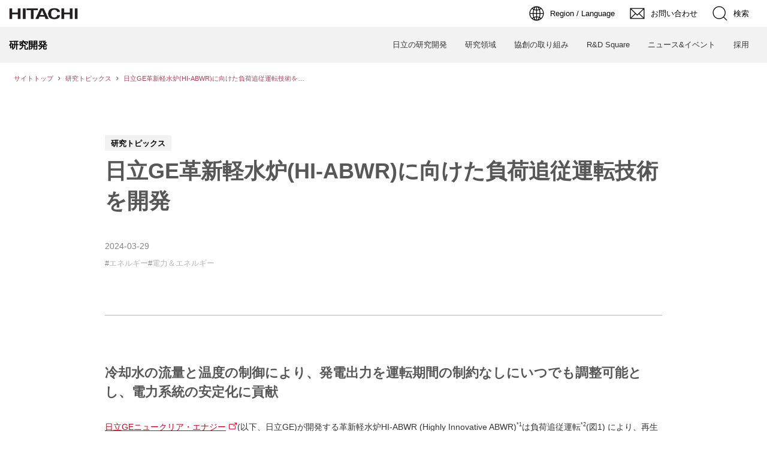

--- FILE ---
content_type: text/html; charset=utf-8
request_url: https://rd.hitachi.co.jp/_ct/17691921
body_size: 16259
content:
<!DOCTYPE html>
<html lang="ja">
<head>

<meta charset="utf-8">
<meta http-equiv="X-UA-Compatible" content="IE=Edge">
<meta name="viewport" content="width=device-width, initial-scale=1">
<meta name="format-detection" content="telephone=no">
<link rel="shortcut icon" href="https://d1uzk9o9cg136f.cloudfront.net/f/portal/16777640/custom/2024/03/01/7c9159b9bd1bcf8a7032b7d4807f99aaad73ad46.png">
<link rel="apple-touch-icon" href="https://d1uzk9o9cg136f.cloudfront.net/f/portal/16777640/custom/2024/03/01/7c9159b9bd1bcf8a7032b7d4807f99aaad73ad46.png">
<link rel="alternate" type="application/rss+xml" href="https://rd.hitachi.co.jp/_rss/rss20.xml" title="研究開発：日立 - RSS Feed" />









<title>日立GE革新軽水炉(HI-ABWR)に向けた負荷追従運転技術を開発 - 研究開発：日立</title>

<meta name="description" content="冷却水の流量と温度の制御により、発電出力を運転期間の制約なしにいつでも調整可能とし、電力系統の安定化に貢献
日立GEニュークリア・エナジー(以下、日立GE)が開発する革新軽水炉HI-ABWR (Highly Innovative ABWR)*1は負荷追従運転*2(図1) により、再生可能エネルギーの発電比率が増えた場合の電力系統安定化を図ります。沸騰水型原子炉*3では炉心内に水と蒸気が流れており、蒸気が形成する気泡量により核反応を制御しています。気泡量は冷却水流量で調整でき、発電出力100%の内30%程度(火力発電所1基相当)を調整できます。しかし、従来の沸騰水型原子炉では、運転末期に核燃料が少なくなるため、発電出力を調整できる量が小さくなる課題がありました。日立は、原子炉の安全性を維持*4しながら、冷却水温度を下げることにより核反応を促進する制御技術を開発しました(図2)。これらの...">







<link rel="canonical" href="https://rd.hitachi.co.jp/_ct/17691921">


<meta http-equiv="Last-Modified" content="Fri, 17 May 2024 11:29:04 +0900">





<!-- Piwik -->

<script id="script-piwik-setting">
window._piwik = {
	'BASE':'https://acs01.rvlvr.co/piwik/',
	'trackers':{
		'173':null,
		'786':null,
	},
	'pageview':null,
	'event':null,
}
</script>


<script src="/static/dinoportal/js/piwikutil.js" async defer></script>





<noscript>
<img src="https://acs01.rvlvr.co/piwik/piwik.php?idsite=786&rec=1&url=https%3A//rd.hitachi.co.jp/_ct/17691921" style="border:0;display:none" alt="" width=1 height=1>
<img src="https://acs01.rvlvr.co/piwik/piwik.php?idsite=173&rec=1&url=https%3A//rd.hitachi.co.jp/_ct/17691921" style="border:0;display:none" alt="" width=1 height=1>

</noscript>

<!-- End Piwik Tracking Code -->
<!-- /page.PIWIK_BASE_URL, /is_preview -->

<!-- acs --><link rel="stylesheet" href="/css/jp/r1/common.css" type="text/css" media="screen,print" />
<link rel="stylesheet" href="/css/jp/r1/responsive.css" type="text/css" media="screen,print" />
<link rel="stylesheet" href="/css/jp/r1/wide.css" type="text/css" media="screen,print" />
<link rel="stylesheet" href="/css/jp/r1/common_option.css" type="text/css" media="screen,print" />
<link rel="stylesheet" href="/css/jp/r1/common2.css" type="text/css" media="screen,print" /> <!-- add Ver 5.0 -->
<link rel="stylesheet" href="	/css/rd_megamenu.css" type="text/css" media="screen,print" /> 


<script type="text/javascript" src="/js/lib/jquery.js"></script>
<script>var $Hitachi = $.noConflict(true);</script>

<script type="text/javascript" src="/js/jp/r1/common.js"></script>
<script type="text/javascript" src="/js/jp/r1/responsive.js"></script>
<script type="text/javascript" src="/js/jp/r1/wide.js"></script>
<script type="text/javascript" src="/js/jp/r1/common_option.js"></script>
<script type="text/javascript" src="/js/jp/r1/common2.js"></script> <!-- add Ver 5.0 -->


<!-- Google Tag Manager -->
<script>(function(w,d,s,l,i){w[l]=w[l]||[];w[l].push({'gtm.start':
new Date().getTime(),event:'gtm.js'});var f=d.getElementsByTagName(s)[0],
j=d.createElement(s),dl=l!='dataLayer'?'&l='+l:'';j.async=true;j.src=
'https://www.googletagmanager.com/gtm.js?id='+i+dl;f.parentNode.insertBefore(j,f);
})(window,document,'script','dataLayer','GTM-MWMNB7X');</script>
<!-- End Google Tag Manager -->



<!-- /acs -->



<meta name="twitter:widgets:csp" content="on">
<meta name="twitter:card" content="summary_large_image">
<meta property="og:type" content="article">
<meta property="og:url" content="https://rd.hitachi.co.jp/_ct/17691921">

<meta property="og:title" content="日立GE革新軽水炉(HI-ABWR)に向けた負荷追従運転技術を開発 - 研究開発：日立">



<meta property="og:image" content="https://d1uzk9o9cg136f.cloudfront.net/f/16783695/rc/2024/03/28/bd340be0b4d624fc057df57a1aa07d1091b93412.png">
<meta property="og:image:width" content="872">
<meta property="og:image:height" content="540">


<meta property="og:description" content="冷却水の流量と温度の制御により、発電出力を運転期間の制約なしにいつでも調整可能とし、電力系統の安定化に貢献
日立GEニュークリア・エナジー(以下、日立GE)が開発する革新軽水炉HI-ABWR (Highly Innovative ABWR)*1は負荷追従運転*2(図1) により、再生可能エネルギーの発電比率が増えた場合の電力系統安定化を図ります。沸騰水型原子炉*3では炉心内に水と蒸気が流れており、蒸気が形成する気泡量により核反応を制御しています。気泡量は冷却水流量で調整でき、発電出力100%の内30%程度(火力発電所1基相当)を調整できます。しかし、従来の沸騰水型原子炉では、運転末期に核燃料が少なくなるため、発電出力を調整できる量が小さくなる課題がありました。日立は、原子炉の安全性を維持*4しながら、冷却水温度を下げることにより核反応を促進する制御技術を開発しました(図2)。これらの...">






<link rel="stylesheet" href="/static/lib/js/jquery-embedhelper.css?_=251225165549">


<link rel="preload" href="/static/lib/fontawesome-4/fonts/fontawesome-webfont.woff2?v=4.7.0" as="font" type="font/woff2" crossorigin>
<link rel="preload" href="/static/lib/ligaturesymbols-2/LigatureSymbols-2.11.ttf" as="font" type="font/ttf" crossorigin>

<script id="facebook-jssdk">/* hack: prevent fb sdk in body : proc by jquery-embedheler */</script>
<style id="style-prevent-animation">*,*:before,*:after{-webkit-transition:none!important;-moz-transition:none!important;transition:none!important;-webkit-animation:none!important;-moz-animation:none!important;animation:none!important}</style>


<link rel="stylesheet" href="/static/dinoportal/css/reset.css?251225165549">
<link rel="stylesheet" href="/static/dinoportal/css/common.css?251225165549">
<link rel="stylesheet" href="/static/dinoportal/css/common-not-amp.css?251225165549">
<link rel="stylesheet" href="/static/user-notify/user-notify.css?251225165549">
<link rel="stylesheet" href="/static/wf/css/article.css?251225165549">
<link rel="stylesheet" href="/static/wf/css/article-not-amp.css?251225165549">
<link rel="stylesheet" href="/static/dinoportal/css/print.css?251225165549" media="print">

<link rel="stylesheet" href="/static/lib/jquery-carousel/jquery-carousel.css?251225165549">
<link rel="stylesheet" href="/static/lib/jquery-carousel-2/jquery-carousel.css?251225165549">

<link href="/static/lib/ligaturesymbols-2/LigatureSymbols.min.css" rel="stylesheet" type="text/css">
<link href="/static/lib/ligaturesymbols-2/LigatureSymbols.min.css" rel="stylesheet" type="text/css">
<link href="/static/lib/rvlvr/rvlvr.css" rel="stylesheet">

<link rel="stylesheet" href="/static/dinoportal/custom/maxwidth.css?251225165549">


<!-- jquery migrate for develop -->
<script src="/static/lib/js/jquery-3.7.1.min.js"></script>
<script src="/static/lib/js/jquery-migrate-3.5.2.min.js"></script>	
<script src="/static/lib/js/jquery-migrate-enable.js"></script>

<script src="/static/lib/js/jquery-utils.js?251225165549"></script>




<script>$(function(){setTimeout(function(){$('#style-prevent-animation').remove();},1000)});</script>

<script>window._langrc={login:'ログイン',search:'検索'}</script>

<link rel="preload" href="https://fonts.gstatic.com/s/lobstertwo/v13/BngMUXZGTXPUvIoyV6yN5-fN5qU.woff2" as="font" type="font/woff2" crossorigin>

<link rel="stylesheet" href="/static/dinoportal/css/content.css?251225165549">
<link rel="stylesheet" href="/static/dinoportal/css/content-not-amp.css?251225165549">
<link rel="stylesheet" href="/static/dinoportal/css/content-paging.css?251225165549">
<link rel="stylesheet" href="/static/dinoportal/custom/content-sns-buttons-top-small.css?251225165549">
<link rel="stylesheet" media="print" onload="this.media='all'" href="/static/wf/css/article-votes.css?251225165549">
<link rel="stylesheet" media="print" onload="this.media='all'" href="/static/wf/css/article-carousel.css?251225165549">
<link rel="stylesheet" media="print" onload="this.media='all'" href="/static/wf/css/article-album.css?251225165549">
<link rel="stylesheet" media="print" onload="this.media='all'" href="/static/lib/js/tbl-md.css?251225165549">
<link rel="stylesheet" media="print" onload="this.media='all'" href="/static/wf/css/article-list.css?251225165549">
<link rel="stylesheet" media="print" onload="this.media='all'" href="/static/wf/css/article-lbox.css?251225165549">
<link rel="stylesheet" media="print" onload="this.media='all'" href="/static/wf/css/article-afls.css?251225165549">




<style>body:not(.ptluser-logined) .limited-more.init>span:after{content:'ログインして本文を読む'}.network-error>span:after,.limited-more.error>span:after{content:'通信エラーです' '\0a' 'しばらくして再読み込みしてください'}.album-link-title:empty::after{content:'アルバム'}.vote-result[data-content-cached-at-relative-unit="sec"]::before{content:attr(data-content-cached-at-relative-num)"秒前の集計結果"}.vote-result[data-content-cached-at-relative-unit="sec"][data-content-cached-at-num="1"]::before{content:attr(data-content-cached-at-relative-num)"秒前の集計結果"}.vote-result[data-content-cached-at-relative-unit="min"]::before{content:attr(data-content-cached-at-relative-num)"分前の集計結果"}.vote-result[data-content-cached-at-relative-unit="min"][data-content-cached-at-num="1"]::before{content:attr(data-content-cached-at-relative-num)"分前の集計結果"}.vote-result[data-content-cached-at-relative-unit="day"]::before{content:attr(data-content-cached-at-relative-num)"日前の集計結果"}.vote-result[data-content-cached-at-relative-unit="day"][data-content-cached-at-num="1"]::before{content:attr(data-content-cached-at-relative-num)"日前の集計結果"}</style>


<script id="script-acs-flags">
window._use_acs_content_dummy=false;
window._use_vpv_iframe=false;
</script>




<!-- custom css as less  -->


<style id="style-site-custom" type="text/less">

/**** imported colors.less ****/


@colors-base: #666; 
@colors-base-bg: white; 
@colors-base-box: @colors-base; 
@colors-base-box-bg: fade(@colors-base, 8%); 

@colors-header: @colors-base; 
@colors-header-bg: @colors-base-bg; 
@colors-header-menu: @colors-header; 
@colors-header-menu-bg: @colors-header-bg; 
@colors-header-menu-active: black; 
@colors-header-menu-active-bg: transparent; 
@colors-header-menu-active-mark: black; 
@colors-header-shadow: #eee; 

@colors-footer: @colors-base-box; 
@colors-footer-bg: @colors-base-box-bg; 

@colors-widget: @colors-base-box; 
@colors-widget-bg: @colors-base-box-bg; 
@colors-marble: @colors-widget; 
@colors-marble-bg: @colors-widget-bg; 
@colors-marblebar: @colors-base; 
@colors-marblebar-bg: @colors-base-bg; 


@colors-menufeed-title: black; 
@colors-contents-title: @colors-base; 
@colors-cards-bg: #eee; 

@colors-content-heading: @colors-base; 
@colors-content-heading-decoration: @colors-base; 
@colors-content-subheading: @colors-base; 
@colors-content-subheading-decoration: @colors-base; 
@colors-content-body-link: inherit; 
@colors-content-body-link-active: inherit; 
@colors-content-quote: @colors-base-box; 
@colors-content-quote-bg: @colors-base-box-bg; 
@colors-content-box: @colors-base-box; 
@colors-content-box-bg: @colors-base-box-bg; 


@colors-paging-current: @colors-base-box; 
@colors-paging-current-bg: @colors-base-box-bg; 


@colors-spiral-header: @colors-header; 
@colors-spiral-header-bg: @colors-header-bg; 
@colors-spiral-header-shadow: @colors-header-shadow;



@colors-btn: black;
@colors-btn-bg: #eee;
@colors-btn-border: #ccc;

@colors-btn-colored: white;
@colors-btn-colored-bg: hsl(359, 57%, 49%);
@colors-btn-colored-border: hsl(359, 57%, 49%);


@colors-tab-active: hsl(359, 57%, 49%);



body {
	color: @colors-base;
	background: @colors-base-bg;
}
.content-info {
	color: @colors-base;
}

*,*:after,*:before {
	border-color: fade(@colors-base, 50%);
}



#header-container,
.menu-overflowed > .container {
	color: @colors-header;
}
#header-bgs:after {
	border-bottom-color: @colors-header-shadow;
}


.spiral-header-container {
	color: @colors-spiral-header;
}
.spiral-header-bgs {
	border-bottom-color: @colors-spiral-header-shadow;
}




#header-menu {
	color: @colors-header-menu;
}

.menu-overflowed > .container {
	color: @colors-header-menu;
	background: @colors-header-menu-bg;
}

#header-bg {
	background: @colors-header-bg;
}
.spiral-header-bg {
	background: @colors-spiral-header-bg;
}
#header-menu-bg {
	background: @colors-header-menu-bg;
}


#header:not(.initialized) {
	background: @colors-header-bg;
}
@media (max-width:767px) {
	#header:not(.initialized) #header-menu {
		background: @colors-header-menu-bg;
	}
}

#header-menu > a:hover,
#header-menu > a.active {
	color: @colors-header-menu-active;
	background: @colors-header-menu-active-bg;
}
#header-menu > a:hover:after,
#header-menu > a.active:after {
	border-bottom-color: @colors-header-menu-active-mark;
}


#footer {
	color: @colors-footer;
	background: @colors-footer-bg;
}


.newsfeed-block-header h2 {
	color: @colors-menufeed-title;
}

#newsfeed .wfcontent .content-link .content-title {
	color: @colors-contents-title;
}


#newsfeed.newsfeed-all-display-type-photo,
#newsfeed.newsfeed-all-display-type-card {
	background: @colors-cards-bg;
}


body.page-ctstock #main > .content .content-summary a:not(.btn),
body.page-ctstock #main > .content .content-body-body a:not(.btn),
body.page-content #main > .content .content-summary a:not(.btn),
body.page-content #main > .content .content-body-body a:not(.btn) {
	color: @colors-content-body-link;
}
body.page-ctstock #main > .content .content-summary a:not(.btn):hover,
body.page-ctstock #main > .content .content-summary a:not(.btn):active,
body.page-ctstock #main > .content .content-body-body a:not(.btn):hover,
body.page-ctstock #main > .content .content-body-body a:not(.btn):active,
body.page-content #main > .content .content-summary a:not(.btn):hover,
body.page-content #main > .content .content-summary a:not(.btn):active,
body.page-content #main > .content .content-body-body a:not(.btn):hover,
body.page-content #main > .content .content-body-body a:not(.btn):active {
	color: @colors-content-body-link-active;
}

.article > .article-heading {
	color: @colors-content-heading;
	border-color: @colors-content-heading-decoration;
}
.article > .article-subheading {
	color: @colors-content-subheading;
	border-color: @colors-content-subheading-decoration;
}


.article > .quotebox {
	color: @colors-content-quote;
	background: @colors-content-quote-bg;
}
.article > p.box {
	color: @colors-content-box;
	background: @colors-content-box-bg;
}



body:not(.custom-sidebar-separate) .widgets,
body.custom-sidebar-separate .widgets > *,
#newsfeed .widget {
	color: @colors-widget;
	background: @colors-widget-bg;
}


#newsfeed .marble {
	color: @colors-marble;
	background: @colors-marble-bg;
}
#newsfeed .marblebar {
	color: @colors-marblebar;
	background: @colors-marblebar-bg;
}


.btn,
.btn:hover,
.btn:active,
a.btn,
a.btn:hover,
a.btn:active,
a.btn:visited,
button,
button:hover,
button:active,
input[type="button"], input[type="submit"], input[type="reset"],
input[type="button"]:hover, input[type="submit"]:hover, input[type="reset"]:hover,
input[type="button"]:active, input[type="submit"]:active, input[type="reset"]:active {
	color:@colors-btn;
	background:@colors-btn-bg;
	border:1px solid @colors-btn-border;
}

.btn-colored, .btn-colored:hover, .btn-colored:active,
.btn-colored[disabled], .btn-colored[disabled]:hover,
a.btn-colored, a.btn-colored:hover, a.btn-colored:active, a.btn-colored:visited,
a.btn-colored[disabled], a.btn-colored[disabled]:hover, a.btn-colored[disabled]:visited,
input[type="button"].btn-colored, input[type="button"].btn-colored:hover, input[type="button"].btn-colored:active,
button:not([type]):not(.btn-normal),
button[type="submit"]:not(.btn-normal), input[type="submit"]:not(.btn-normal),
button[type="submit"]:not(.btn-normal):hover, input[type="submit"]:not(.btn-normal):hover,
button[type="submit"]:not(.btn-normal):active, input[type="submit"]:not(.btn-normal):active {
	color:@colors-btn-colored;
	background:@colors-btn-colored-bg;
	border:1px solid @colors-btn-colored-border;
}

.nav-tabs > li.active > a,
.nav-tabs > li.active > a:hover,
.nav-tabs > li > a:hover {
	border-bottom-color:@colors-tab-active;
}
.nav-tabs > li > a:hover {
	border-bottom-color:fade(@colors-tab-active, 30%);
}


body.page-ctstock #main>.content .content-body-body a.content-paging-link.content-paging-link-current,
body.page-ctstock #main>.content .content-body-body a.content-paging-link:hover,
body.page-content #main>.content .content-body-body a.content-paging-link.content-paging-link-current,
body.page-content #main>.content .content-body-body a.content-paging-link:hover {
	color: @colors-paging-current;
	background: @colors-paging-current-bg;
	border-color: @colors-paging-current;
}


/**** end of imported colors.less ****/


@colors-header-bg: #f2f2f2;
@colors-widget-bg: #f6f6f6;

</style>
<script>
<!--
/* custom css */
(function(d, s){
	var m, rx = /^@(import|requirejs:)\s+(\((css|less)\))?\s*(url\()?('|"|)(.+?)\5(\))?;/gm;
	var scripts = {};
	var bc = [], hd = d.getElementsByTagName('head')[0];
	function procCustomLess(custom_css) {
		custom_css =
			custom_css
				.replace(/\/\*([\S\s]*?)\*\//mg, '')
				.replace(/\/\/.*$/g, '');
		// console.log('custom_css:\n' + custom_css);
		while (m = rx.exec(custom_css)) {
			var cmd = m[1], arg = m[6];
			if (arg.indexOf('/static/dinoportal/custom/') != 0) {
				continue;
			}
			console.log('custom css:cmd=' + cmd + ',arg=' + arg);
			({
				'import': function(arg, m){
					m = arg.match(/^.+\/([^\/]*)\.(css|less)$/);
					if (m) {
						bc.push('custom-' + m[1]);
					}
				},
				'requirejs:': function(arg, m){
					m = arg.match(/^.+\/([^\/]*)\.(js)$/);
					if (m) {
						// $('<'+'script src='+m[2]+'></'+'script>').appendTo('body');
						s = d.createElement('script');
						s.src = arg;
						hd.appendChild(s);
					}
				},
			}[cmd]||(function(){}))(arg);
		}
	}
	function procCustomLessImported(custom_css){
		// chrome 101 workaround #4302 / server side import css,less
		var m, rx2 = /\*\*\* imported ((\S+)\.(less|css)) \*\*\*/gm;
		while (m = rx2.exec(custom_css)) {
			console.log('custom css server imported:' + m[1])
			bc.push('custom-' + m[2]);
		}
	}
	var custom_css = (d.getElementById('style-site-custom')||{}).innerHTML;
	custom_css && procCustomLess(custom_css);
	custom_css && procCustomLessImported(custom_css);
	custom_css = (d.getElementById('style-path-custom')||{}).innerHTML;
	custom_css && procCustomLess(custom_css);
	custom_css && procCustomLessImported(custom_css);
	$(function(){
		d.body.className = d.body.className + ' ' + bc.join(' ');
		$(document).trigger('loadcustoms');
		window._customized = {};
		$.each(bc, function(i, v){
			var vname = v.replace(/custom-/, '').replace(/-/g, '_');
			window._customized[vname] = true;
		});
		console.log('body.' + bc.join('.'));
		console.log('window._customized', window._customized);
	});
})(document);
/*  less */
window.less = { env:'development', errorReporting:'console', dumpLineNumbers: "comments", logLevel:2, compress:false, javascriptEnabled:true };

(function(){
	var ls = document.getElementById('style-site-custom'),
		ls_txt = ls.textContent.replace(
			/^\/\*\*\* external import: (.+) \*\*\*\//gm, function(a, href){
				var ln = document.createElement('link');
				ln.setAttribute('data-from-customcss', '1');
				ln.rel = 'stylesheet';
				ln.href = href;
				ls.parentNode.insertBefore(ln, ls);
				console.log('custom css: inserted external link[rel="stylesheet"]', ln);
				return '/* replaced */';
			});
})();

(function(s){
	if (window.navigator.userAgent.match(/msie (7|8|9|10)/i)) {
		s.src = '/static/lib/less/less.min.js?_=251225165549';
	} else {
		s.src = '/static/lib/less-4.1.2/less.min.js?_=251225165549';
	}
	document.head.appendChild(s);
})(document.createElement('script'));

/*  */
// ' -->
</script>



<!-- end of custom css -->

<style id="style-spaceless-init">.spaceless > * { float:left; }</style>



</head>
<body class="page-content page-content-17691921 " data-hashscroll-margin="return 8 + $('#header-menu').height() + $('#header-container').height()">







<div id="left-menu">
	<div id="left-menu-container">
		<ul class="menu vertical">
			<li class="menu-item" id="left-menu-font-expander"><a class="font-expander" href="#"></a></li>
			<li class="divider"></li>
			<li id="left-menu-home" class="menu-item active"><a href="https://rd.hitachi.co.jp"><i class="fa fa-home fa-fw"></i> ホーム</a></li>
					

		</ul>
	</div>
</div>

<div id="header">
	<div id="header-container">
		<div id="header-bgs"><div id="header-bg"></div><div id="header-menu-bg"></div></div>
		<div id="header-defaults" class="flex-container flex-mobile">

			<div id="header-title" class="flex-item flex-order-1 fillchild">
				<a href="https://rd.hitachi.co.jp" class="centeringchild-v">
								
				<div class="header-title-text">研究開発：日立</div>
				

				</a>
			</div>

			<div id="header-menu" class="flex-item flex-order-2 flexible spaceless flex-container flex-mobile justify-content-flex-start ">
				
<a href="/_tags/AI%EF%BC%86%E3%83%87%E3%83%BC%E3%82%BF%E3%82%B5%E3%82%A4%E3%82%A8%E3%83%B3%E3%82%B9" data-tag="AI＆データサイエンス" ><span>AI＆データサイエンス</span></a><a href="/_tags/%E3%83%87%E3%82%B8%E3%82%BF%E3%83%AB%E3%82%B5%E3%83%BC%E3%83%93%E3%82%B9%E3%83%97%E3%83%A9%E3%83%83%E3%83%88%E3%83%95%E3%82%A9%E3%83%BC%E3%83%A0" data-tag="デジタルサービスプラットフォーム" ><span>デジタルサービスプラットフォーム</span></a><a href="/_tags/%E5%85%88%E7%AB%AF%E3%82%BD%E3%83%95%E3%83%88%E3%82%A6%E3%82%A7%E3%82%A2%EF%BC%86%E3%82%B7%E3%82%B9%E3%83%86%E3%83%A0" data-tag="先端ソフトウェア＆システム" ><span>先端ソフトウェア＆システム</span></a><a href="/_tags/%E3%82%A8%E3%83%AC%E3%82%AF%E3%83%88%E3%83%AD%E3%83%8B%E3%82%AF%E3%82%B9" data-tag="エレクトロニクス" ><span>エレクトロニクス</span></a><a href="/_tags/%E5%88%B6%E5%BE%A1%EF%BC%86%E3%83%A1%E3%82%AB%E3%83%88%E3%83%AD%E3%83%8B%E3%82%AF%E3%82%B9" data-tag="制御＆メカトロニクス" ><span>制御＆メカトロニクス</span></a><a href="/_tags/%E8%A8%88%E6%B8%AC%EF%BC%86%E5%88%86%E6%9E%90" data-tag="計測＆分析" ><span>計測＆分析</span></a><a href="/_tags/%E6%9D%90%E6%96%99%E7%A7%91%E5%AD%A6%EF%BC%86%E7%94%9F%E7%94%A3" data-tag="材料科学＆生産" ><span>材料科学＆生産</span></a><a href="/_tags/%E7%94%9F%E5%91%BD%E7%A7%91%E5%AD%A6" data-tag="生命科学" ><span>生命科学</span></a><a href="/_tags/%E3%82%A8%E3%83%8D%E3%83%AB%E3%82%AE%E3%83%BC" data-tag="エネルギー" ><span>エネルギー</span></a><a href="/_tags/%E9%87%91%E8%9E%8D" data-tag="金融" ><span>金融</span></a><a href="/_tags/%E5%85%AC%E5%85%B1" data-tag="公共" ><span>公共</span></a><a href="/_tags/%E9%9B%BB%E5%8A%9B%EF%BC%86%E3%82%A8%E3%83%8D%E3%83%AB%E3%82%AE%E3%83%BC" data-tag="電力＆エネルギー" ><span>電力＆エネルギー</span></a><a href="/_tags/%E3%83%A2%E3%83%93%E3%83%AA%E3%83%86%E3%82%A3" data-tag="モビリティ" ><span>モビリティ</span></a><a href="/_tags/%E9%83%BD%E5%B8%82%E3%83%BB%E3%83%93%E3%83%AB" data-tag="都市・ビル" ><span>都市・ビル</span></a><a href="/_tags/%E3%83%98%E3%83%AB%E3%82%B9%E3%82%B1%E3%82%A2" data-tag="ヘルスケア" ><span>ヘルスケア</span></a><a href="/_tags/%E7%94%A3%E6%A5%AD" data-tag="産業" ><span>産業</span></a><a href="/_tags/%E7%94%9F%E6%B4%BB" data-tag="生活" ><span>生活</span></a><a href="/_tags/%E7%A0%94%E7%A9%B6%E3%83%88%E3%83%94%E3%83%83%E3%82%AF%E3%82%B9" data-tag="研究トピックス" ><span>研究トピックス</span></a><a href="/_tags/%E7%A0%94%E7%A9%B6%E3%81%AE%E7%8F%BE%E5%A0%B4%E3%81%8B%E3%82%89" data-tag="研究の現場から" ><span>研究の現場から</span></a><a href="/_tags/Insights_from_AI%2FAnalytics" data-tag="Insights_from_AI/Analytics" ><span>Insights from AI/Analytics</span></a><a href="/_tags/Industrial_AI_Blog" data-tag="Industrial_AI_Blog" ><span>Industrial AI Blog</span></a><a href="/_tags/%E6%96%B0%E3%81%9F%E3%81%AA%E5%8D%94%E5%89%B5%E3%81%AE%E3%82%AB%E3%82%BF%E3%83%81" data-tag="新たな協創のカタチ" ><span>新たな協創のカタチ</span></a><a href="/_tags/%E3%82%A4%E3%83%99%E3%83%B3%E3%83%88%E3%83%AC%E3%83%9D%E3%83%BC%E3%83%88" data-tag="イベントレポート" ><span>イベントレポート</span></a><a href="/_tags/%E3%83%8B%E3%83%A5%E3%83%BC%E3%82%B9%EF%BC%86%E3%82%A4%E3%83%99%E3%83%B3%E3%83%88" data-tag="ニュース＆イベント" ><span>ニュース＆イベント</span></a><a href="/_tags/%E3%83%8B%E3%83%A5%E3%83%BC%E3%82%B9%E3%83%AA%E3%83%AA%E3%83%BC%E3%82%B9" data-tag="ニュースリリース" ><span>ニュースリリース</span></a><a href="/_tags/%E3%82%A4%E3%83%99%E3%83%B3%E3%83%88" data-tag="イベント" ><span>イベント</span></a><a href="/_tags/%E3%83%90%E3%83%83%E3%82%AF%E3%82%AD%E3%83%A3%E3%82%B9%E3%83%88%E5%9E%8B%E7%A0%94%E7%A9%B6%E9%96%8B%E7%99%BA" data-tag="バックキャスト型研究開発" ><span>バックキャスト型研究開発</span></a>
				
			</div>
			<div id="header-right" class="flex-item flex-order-3 flex-center spaceless flex-container align-items-center wrap flex-mobile">
				<a id="search-icon" href="/_fq" class="flex-item">
					<i class="fa fa-search"></i>
				</a>
				




<a id="user-notifies-toggle" href="#"><i class="fa fa-info-circle"></i></a>

<div id="user-notifies">
	<div class="user-notifies-content">
		<div class="user-notifies-title">
			<span class="fa fa-info-circle"></span>
			<span id="user-notifies-close"><i class="fa fa-times"></i></span>
		</div>
		<div class="user-notify template" data-notify-updated="2000-01-01T09:00Z">
			<div class="user-notify-overview">
				<span class="user-notify-date">2000-01-01</span>
				<span class="user-notify-message">template</span>
			</div>
			<div class="user-notify-detail">
				<div class="user-notify-detail-content">template</div>
			</div>
		</div>
		<div class="user-notify-nothing">
			<div for-lang="ja">お知らせはありません</div>
			<div for-lang="en">No Notification</div>
		</div>
		
		
		
	</div>
</div>
<div class="user-notify-loaded"></div>

<script>(function(){var auto_clear_unread=false;var data={cookie_path:'/',notifies:[]};data.auto_clear_unread=auto_clear_unread;window._user_notifies=data;})();</script>



				
				
				
				<a id="menu-icon" href="#" class="flex-item"><i class="fa fa-bars"></i></a>
			</div>
		</div>
	</div>
</div>

<script src="/static/dinoportal/js/common-adjustheader.js?_=251225165549"></script>




<div id="main">


	
	
	
		

<div class="breadcrumbs"><ol itemscope
			itemtype="https://schema.org/BreadcrumbList"><li class="breadcrumb breadcrumb-top"
				data-breadcrumb-types="top"
				itemscope
				itemprop="itemListElement"
				itemtype="https://schema.org/ListItem"><a href="/" itemprop="item"><span itemprop="name">サイトトップ</span></a><meta itemprop="position" content="1" /></li><li class="breadcrumb"
				data-breadcrumb-types="feed tag headermenu"
				itemscope
				itemprop="itemListElement"
				itemtype="https://schema.org/ListItem"><a href="/_tags/%E7%A0%94%E7%A9%B6%E3%83%88%E3%83%94%E3%83%83%E3%82%AF%E3%82%B9" itemprop="item"
					data-breadcrumb-tags="研究トピックス"
				><span itemprop="name">研究トピックス</span></a><meta itemprop="position" content="2" /></li><li class="breadcrumb breadcrumb-current"
				data-breadcrumb-types="content"
				itemscope
				itemprop="itemListElement"
				itemtype="https://schema.org/ListItem"><a href="/_ct/17691921" itemprop="item"
					
				><span itemprop="name">日立GE革新軽水炉(HI-ABWR)に向けた負荷追従運転技術を開発</span></a><meta itemprop="position" content="3" /></li></ol></div>

	
	
	
	<div id="common-header"><!-- Google Tag Manager (noscript) -->
<noscript><iframe src="https://www.googletagmanager.com/ns.html?id=GTM-MWMNB7X" height="0" width="0" style="display:none;visibility:hidden"></iframe></noscript>
<!-- End Google Tag Manager (noscript) -->

<link rel="stylesheet" href="/css/rd-assets.css?20240531">
<link rel="stylesheet" href="/css/rd-feed.css">
<link rel="stylesheet" href="https://ce.mf.marsflag.com/latest/css/mf-search.css" type="text/css" media="screen,print" />

<link rel="stylesheet" href="/css/rd-content.css?20240822">



<!-- <script type="text/javascript" charset="UTF-8" src="https://module.hitachi.com/search/js/sug.js#sv=//mf2aps06.marsflag.com/hitachi__RGN_JAPAN__result_00"></script> --><!-- 日本国内サイトの場合 -->
<!-- <script type="text/javascript" charset="UTF-8" src="https://module.hitachi.com/search/js/sug.js#sv=//mf2aps06.marsflag.com/hitachi__GLOBAL__result_00"></script> --><!-- グローバルサイトの場合 -->

<div id="HeaderArea1">
	<div class="Container Wide">

		<div id="Statement"><a href="https://www.hitachi.co.jp/"><img src="https://d1uzk9o9cg136f.cloudfront.net/resource/hitachi/jp/r1/common2/logo_corp_id.png" alt="Hitachi" loading="lazy"></a></div>

		<div id="SupportNavi" class="SupportNaviIconText">
			<button type="button" id="SupportNaviLang" aria-expanded="false" aria-controls="LangMenu"><span><img src="https://d1uzk9o9cg136f.cloudfront.net/resource/hitachi/jp/r1/common2/icon_earth.png" alt="Region / Language" loading="lazy"><span>Region / Language</span></span></button>
			<!-- 言語選択 -->
			<div id="LangMenu">
				<div class="Inner">
					<!-- 現在の言語の a タグに、Current クラスを指定し、aria-current 属性を追加 -->
					<a href="https://www.hitachi.co.jp/rd/" class="Current" aria-current="true">Japan(Japanese)</a>
					<a href="https://www.hitachi.com/rd/index.html">Global(English)</a>
					<a href="https://www.hitachi.com.cn/hcrd/">China(Chinese)</a>
					<a href="https://www.hitachi.com/global/index.html">Global Network</a><!-- この部分は共通 -->
				</div>
			</div>
			<!--/#LangMenu-->

			<!-- お問い合わせ -->
			<a href="https://www8.hitachi.co.jp/inquiry/hqrd/rd/jp/form.jsp"><img src="https://d1uzk9o9cg136f.cloudfront.net/resource/hitachi/jp/r1/common2/icon_mail.png" alt="お問い合わせ" loading="lazy"><span>お問い合わせ</span></a>

			<button type="button" id="SupportNaviSearch" aria-expanded="false" aria-controls="SearchFormArea"><span><img src="https://d1uzk9o9cg136f.cloudfront.net/resource/hitachi/jp/r1/common2/icon_search.png" alt="検索" loading="lazy"><span>検索</span></span></button>
			<div id="SearchFormArea">
				<div>
					<button class="BtnClose" aria-label="閉じる"></button>
					
                    <div class="mf_finder_container">

                    <mf-search-box
                    ajax-url="https://finder.api.mf.marsflag.com/api/v1/finder_service/documents/41e1231f/search"
                    serp-url="https://www.hitachi.co.jp/rd/search/"
                    placeholder="研究開発サイト内から検索"
                    submit-text="検索"
                    imgsize-default="3"
                    doctype-hidden
                    options-hidden></mf-search-box>
                    
                    
                    <mf-search-box
                    ajax-url="https://finder.api.mf.marsflag.com/api/v1/finder_service/documents/b3df513a/search"
                    serp-url="https://module.hitachi.com/search/RGN_JAPAN.html"
                    placeholder="日立グループ全体から検索"
                    submit-text="検索"
                    imgsize-default="3"
                    doctype-hidden
                    options-hidden></mf-search-box>
                    </div>
                    <script src="https://ce.mf.marsflag.com/latest/js/mf-search.js" charset="UTF-8"></script>
				</div>
			</div>
			<!--/#SearchFormArea-->
		</div>
		<!--/#SupportNavi-->

		<button id="SpMenuBtn" aria-label="メニュー">
			<span></span>
			<span></span>
			<span></span>
		</button>

	</div>
	<!--/.Container-->
</div>
<!--/#HeaderArea1-->

<div id="HeaderArea2" class="Sticky">
	<div class="Container Wide">
		<div id="SiteID">
		</div>
		<ul id="GlobalNaviMenu">
			<li><a href="/">TOP</a></li>
			<li><a href="/MENU1">MENU1</a></li>
			<li><a href="/MENU2">MENU2</a></li>
			<li><a href="/MENU3">MENU3</a></li>
			<li><a href="/MENU4">MENU4</a></li>
		</ul>
		<script type="text/javascript" src="/js/jp/r5/megamenu_wide.js?20240531"></script>	
	</div>
	<!--/.Container-->
</div>
<!--/#HeaderArea2-->

<script>
	/*
	* 位置調整
	===============================*/
	$('#HeaderArea2').prependTo('body');
	$('#HeaderArea1').prependTo('body');

	/*
	* リンクのカレント表示
	===============================*/
	var url = location.pathname,
	$current = $('#GlobalNaviMenu li > a[href="' + url + '"]');

	if ($current[0]) {
		$current.attr('aria-current','page').wrapInner('<strong>').parent('li').addClass('Current')
	}

	/*
	* サイト名要素調整
	===============================*/
	var $logo = $("#header-title a").attr('href', 'https://www.hitachi.co.jp/rd/'),
	$logoImg = $logo.find('img')
	
	$logo.find('.header-title-text').text('研究開発');

	if($logoImg[0]){ // サイト名称が社名の場合（画像で掲載）
	
		$logo.appendTo("#SiteID");
		// SP サイトタイトル生成
		var
			siteAlt = $logoImg.attr('alt');
		$logoImg.after('<span>' + siteAlt + '</span>')
	
	} else { //サイト名称が社名以外の場合（テキストで掲載）
		$logo.wrapInner('<span>').appendTo("#SiteID");
	}


	
	
	

</script></div>
	
	






		<!-- cxenseparse_start -->
		<div
			
				id="content-17691921"
				data-content="17691921"
				
				
				data-title="日立GE革新軽水炉(HI-ABWR)に向けた負荷追従運転技術を開発 - 研究開発：日立"
				data-title-only="日立GE革新軽水炉(HI-ABWR)に向けた負荷追従運転技術を開発"
				
					data-href="https://rd.hitachi.co.jp/_ct/17691921"
				
				data-pubdate="2024-03-29"
				data-pubdate-recent="-past"
				data-pubdate-at="2024-03-29T13:28:59+09:00"
				data-updated="2024-05-17"
				data-updated-recent="-past"
				data-updated-at="2024-05-17T11:29:04+09:00"
				
				data-content-cached-at="2025-12-28T17:10:17.340564+09:00"
				
				data-tags=" 研究トピックス エネルギー 電力＆エネルギー "
			
				class="content
					
					
					
					
					
					
					"
			>
			
			
				

<div class="breadcrumbs"><ol itemscope
			itemtype="https://schema.org/BreadcrumbList"><li class="breadcrumb breadcrumb-top"
				data-breadcrumb-types="top"
				itemscope
				itemprop="itemListElement"
				itemtype="https://schema.org/ListItem"><a href="/" itemprop="item"><span itemprop="name">サイトトップ</span></a><meta itemprop="position" content="1" /></li><li class="breadcrumb"
				data-breadcrumb-types="feed tag headermenu"
				itemscope
				itemprop="itemListElement"
				itemtype="https://schema.org/ListItem"><a href="/_tags/%E7%A0%94%E7%A9%B6%E3%83%88%E3%83%94%E3%83%83%E3%82%AF%E3%82%B9" itemprop="item"
					data-breadcrumb-tags="研究トピックス"
				><span itemprop="name">研究トピックス</span></a><meta itemprop="position" content="2" /></li><li class="breadcrumb breadcrumb-current"
				data-breadcrumb-types="content"
				itemscope
				itemprop="itemListElement"
				itemtype="https://schema.org/ListItem"><a href="/_ct/17691921" itemprop="item"
					
				><span itemprop="name">日立GE革新軽水炉(HI-ABWR)に向けた負荷追従運転技術を開発</span></a><meta itemprop="position" content="3" /></li></ol></div>

			
			
			
	<div class="content-cover content-cover-style-none"
			
			
			><div class="content-cover-over"><h1 class="content-title"><a href="https://rd.hitachi.co.jp/_ct/17691921" target="_self">日立GE革新軽水炉(HI-ABWR)に向けた負荷追従運転技術を開発</a></h1><div class="content-info flex-container flex-mobile"><div class="content-author-avater flex-item"><a href="/_users/16926060" class="content-author-image-link"><span class="content-author-image wf-colorscheme-light"><span>H</span></span></a></div><div class="content-author-info flex-item flex-center flexible flex-container flex-mobile vertical flex-item-left"><div class="content-pubdate flex-item"><a href="https://rd.hitachi.co.jp/_ct/17691921?" 
								target="_self"
								class=""
								 
							>2024-03-29</a></div><div class="flex-item" data-pubdate="2024-03-29"><a href="/_users/16926060" class="content-author-name">hitachi-rd_</a><span class="content-author-site-wrap">
										@ <a href="/_sites/16783695" class="content-author-site">研究開発</a></span></div></div></div><div class="content-tags"><a class="content-tag"
								data-tag="研究トピックス"
								href="/_tags/%E7%A0%94%E7%A9%B6%E3%83%88%E3%83%94%E3%83%83%E3%82%AF%E3%82%B9"><span>研究トピックス</span></a><a class="content-tag"
								data-tag="エネルギー"
								href="/_tags/%E3%82%A8%E3%83%8D%E3%83%AB%E3%82%AE%E3%83%BC"><span>エネルギー</span></a><a class="content-tag"
								data-tag="電力＆エネルギー"
								href="/_tags/%E9%9B%BB%E5%8A%9B%EF%BC%86%E3%82%A8%E3%83%8D%E3%83%AB%E3%82%AE%E3%83%BC"><span>電力＆エネルギー</span></a></div></div></div>

			
			
			
			<div class="content-region">
				<div class="content-body">
				
				
				
				
				
				
				
				
<!-- shares: need FontAwesome 4.0+, jQuery
	https://rd.hitachi.co.jp/_ct/17691921
	日立GE革新軽水炉(HI-ABWR)に向けた負荷追従運転技術を開発 - 研究開発：日立
-->
<div class="sns-shares-simple sns-shares-content-top">
	<div class="sns-shares-simple-buttons" data-count="2" ></div>
</div>

				
				
				
					
				
					
					<div class="content-body-body article">
				
				
					<div class="article-cover" style="display:none;" data-cover-style="none" data-cover="nocover"><img src="https://d1uzk9o9cg136f.cloudfront.net/f/16783695/rc/2024/03/28/bd340be0b4d624fc057df57a1aa07d1091b93412_large.jpg#lz:orig" data-file="21500428" style="display: none; aspect-ratio: 872 / 540" loading="lazy" data-src-lazy="https://d1uzk9o9cg136f.cloudfront.net/f/16783695/rc/2024/03/28/bd340be0b4d624fc057df57a1aa07d1091b93412.png"></div><p><span class="font-color-large">冷却水の流量と温度の制御により、発電出力を運転期間の制約なしにいつでも調整可能とし、電力系統の安定化に貢献</span></p><p><a href="https://www.hitachi-hgne.co.jp/index.html" target="_blank">日立GEニュークリア・エナジー</a>(以下、日立GE)が開発する革新軽水炉HI-ABWR (Highly Innovative ABWR)<span class="font-color-sup">*1</span>は負荷追従運転<span class="font-color-sup">*2</span>(図1) により、再生可能エネルギーの発電比率が増えた場合の電力系統安定化を図ります。沸騰水型原子炉<span class="font-color-sup">*3</span>では炉心内に水と蒸気が流れており、蒸気が形成する気泡量により核反応を制御しています。気泡量は冷却水流量で調整でき、発電出力100%の内30%程度(火力発電所1基相当)を調整できます。しかし、従来の沸騰水型原子炉では、運転末期に核燃料が少なくなるため、発電出力を調整できる量が小さくなる課題がありました。日立は、原子炉の安全性を維持<span class="font-color-sup">*4</span>しながら、冷却水温度を下げることにより核反応を促進する制御技術を開発しました(図2)。これらの技術を組み合わせると、運転期間の制約なしに、負荷追従運転が可能となります。<br>今後も日立は日立GEと連携し、電力系統の安定化を図るHI-ABWRの実現を通じて電力の安定供給に貢献します。</p><figure><div class="image-box imgcut-none"><img src="https://d1uzk9o9cg136f.cloudfront.net/f/16783695/rc/2024/03/28/bd340be0b4d624fc057df57a1aa07d1091b93412_large.jpg#lz:orig" data-file="21500428" width="872" alt="画像: 図1　原子力発電の負荷追従運転例 (HI-ABWRパンフレットより転載)" style="aspect-ratio: 872 / 540" loading="lazy" data-src-lazy="https://d1uzk9o9cg136f.cloudfront.net/f/16783695/rc/2024/03/28/bd340be0b4d624fc057df57a1aa07d1091b93412.png"></div><figcaption><p>図1　原子力発電の負荷追従運転例<br>
(HI-ABWRパンフレットより転載)</p></figcaption></figure><figure><div class="image-box imgcut-none"><img src="https://d1uzk9o9cg136f.cloudfront.net/f/16783695/rc/2024/03/28/ac07bf49a6d77e783ec6794777d1686ba5456d7e_large.jpg#lz:xlarge" data-file="21500429" width="800" alt="画像: 図2　運転初期と末期における核反応制御技術" style="aspect-ratio: 800 / 333" loading="lazy" data-src-lazy="https://d1uzk9o9cg136f.cloudfront.net/f/16783695/rc/2024/03/28/ac07bf49a6d77e783ec6794777d1686ba5456d7e_xlarge.jpg"></div><figcaption><p>図2　運転初期と末期における核反応制御技術</p></figcaption></figure><p>*1　革新軽水炉Highly Innovative ABWR(HI-ABWR)：<br><a href="https://www.hitachi-hgne.co.jp/activities/advanced_reactor/hi_abwr/pdf/brochure_hi-abwr.pdf" target="_blank">https://www.hitachi-hgne.co.jp/activities/advanced_reactor/hi_abwr/pdf/brochure_hi-abwr.pdf</a><br>*2　負荷追従運転： 需要家の電力消費量が変動するため、負荷変動に対応した電気出力調整運転を発電所で行うこと<br>*3　沸騰水型原子炉： 軽水炉のうち、原子炉内で冷却水を沸騰させ、発生した蒸気をそのままタービンに送る炉型<br>*4　安全性を維持： 認可された出力内(上限100%)での運転</p><h2 class="article-heading" data-section-number="1." id="c17691921_h1"><strong>照会先</strong></h2><p>株式会社日立製作所 研究開発グループ</p><p><a href="https://www8.hitachi.co.jp/inquiry/hqrd/news/jp/form.jsp?_gl=1*px986b*_ga*MTUzMDk3MjMyNi4xNzA1MDI2Mjgz*_ga_T8CYNVBBRR*MTcwNzI3OTU1Mi41MC4xLjE3MDcyODEzNDMuMC4wLjA.">問い合わせフォームへ</a></p><h2 class="article-heading" data-section-number="2." id="c17691921_h2">関連記事</h2><div class="cite-box thumb-full"><a href="https://rd.hitachi.co.jp/_ct/17695273"><div class="thumb" data-bgimage-lazy="https://d1uzk9o9cg136f.cloudfront.net/f/16783695/rc/2024/05/15/62781bc8ba23fbbed2d09efb94b424c9916ef87a.jpg" style='background-image: url("https://d1uzk9o9cg136f.cloudfront.net/f/16783695/rc/2024/05/15/62781bc8ba23fbbed2d09efb94b424c9916ef87a_large.jpg#lz:orig");'><img src="https://d1uzk9o9cg136f.cloudfront.net/f/16783695/rc/2024/05/15/62781bc8ba23fbbed2d09efb94b424c9916ef87a_large.jpg#lz:orig" data-file="21569264" data-org-src="https://d1uzk9o9cg136f.cloudfront.net/f/16783695/rc/2024/04/16/8f7d2ad4410369b280f61aa2eb483ce7f2280150_xlarge.jpg" alt="画像: 日立GE革新軽水炉(HI-ABWR)に向けた放射性物質閉じ込め技術を開発 - 研究開発：日立" style="aspect-ratio: 1280 / 645" loading="lazy" data-src-lazy="https://d1uzk9o9cg136f.cloudfront.net/f/16783695/rc/2024/05/15/62781bc8ba23fbbed2d09efb94b424c9916ef87a.jpg"></div><div class="description"><div class="container"><h4>日立GE革新軽水炉(HI-ABWR)に向けた放射性物質閉じ込め技術を開発 - 研究開発：日立</h4><p>独自の希ガスフィルタ＋有機ヨウ素フィルタにより外部環境への影響を抑制<br>
日立GEニュークリア・エナジー株式会社(以下、日立GE)が開発する革新軽水炉HI-ABWR (Highly Innovative ABWR)*1では従来のフィルタベントシステム*2に加え、希ガスフィルタと、除去効率を向上した有機ヨウ素フィルタからなる放射性物質閉じ込めシステムを導入します(図1中央)。これまで放射性物質の一つである放射性希ガス*3は、放射能を減衰させてから放出していましたが、減衰には多くの機器が必要になる...</p><cite>rd.hitachi.co.jp</cite></div></div></a></div><div class="cite-box thumb-full text-full"><a href="https://www.hitachi-hgne.co.jp/activities/advanced_reactor/hi_abwr/movie/movie_01.html"><div class="description"><div class="container"><h4>会社紹介映像 - 持続可能な社会の実現に貢献する日立GEニュークリア・エナジーの原子力事業：日立GEニュークリア・エナジー株式会社</h4><cite>www.hitachi-hgne.co.jp</cite></div></div></a></div>
				
					
					</div>
					
				
				
				
				
				
				
				


	
				<div class="content-info flex-container flex-mobile">
				
					<div class="content-author-avater flex-item">
					
						
						<a href="/_users/16926060" class="content-author-image-link">
						
						
							<span class="content-author-image wf-colorscheme-light"><span>H</span></span>
						
						</a>
					
					</div>
				
					<div class="content-author-info flex-item flex-center flexible flex-container flex-mobile vertical flex-item-left">
						
						
						



						
						
						
						<div class="content-pubdate flex-item">
							
							<a href="https://rd.hitachi.co.jp/_ct/17691921?" 
								target="_self"
								class=""
								 
							>2024-03-29</a>
							
						</div>
						
						
						<div class="flex-item" data-pubdate="2024-03-29">
							
								
									
										<a href="/_users/16926060" class="content-author-name">hitachi-rd_</a>
										<span class="content-author-site-wrap">
										@ <a href="/_sites/16783695" class="content-author-site">研究開発</a>
										</span>
									
								
							
						</div>
						
						
						
					</div>
				</div>
	
				
				
				
				
				
				
				<div class="content-tags">
					
						<a class="content-tag"
								data-tag="研究トピックス"
								href="/_tags/%E7%A0%94%E7%A9%B6%E3%83%88%E3%83%94%E3%83%83%E3%82%AF%E3%82%B9"><span>研究トピックス</span></a><a class="content-tag"
								data-tag="エネルギー"
								href="/_tags/%E3%82%A8%E3%83%8D%E3%83%AB%E3%82%AE%E3%83%BC"><span>エネルギー</span></a><a class="content-tag"
								data-tag="電力＆エネルギー"
								href="/_tags/%E9%9B%BB%E5%8A%9B%EF%BC%86%E3%82%A8%E3%83%8D%E3%83%AB%E3%82%AE%E3%83%BC"><span>電力＆エネルギー</span></a>
					
				</div>
				

				
				
				
				
				
				
<!-- shares: need FontAwesome 4.0+, jQuery
	https://rd.hitachi.co.jp/_ct/17691921
	日立GE革新軽水炉(HI-ABWR)に向けた負荷追従運転技術を開発 - 研究開発：日立
-->
<div class="sns-shares-simple sns-shares-content-bottom">
	<div class="sns-shares-simple-buttons" data-count="2" ></div>
</div>

				
				</div>
				
				<div class="widgets">
					



			
			
			
			
			

			
			
			
			
			
				
				<!-- ptlcache created widgets_related S 16777640:ja:0:3:17691921 -->
				<div class="widget widget-related">
					<h3><span>関連記事</span></h3>
					<ul>
						

					<li class="widget-content with-author-info with-author-site flex-container flex-mobile inline-flex " data-content="17795256" data-tags=" 研究の現場から デジタルサービスプラットフォーム 先端ソフトウェア＆システム 計測＆分析 金融 公共 電力＆エネルギー " data-related-type="preset-last" data-related-tag="電力＆エネルギー" data-author-name="hitachi-rd" data-author-site="研究開発">


						<div class="widget-content-leading flex-item">
							<a href="https://rd.hitachi.co.jp/_ct/17795256?fr=wg&ct=rel"
							class="img-wrap  "
							style="background-image:url(https://d1uzk9o9cg136f.cloudfront.net/f/16783695/rc/2025/10/08/b4e6a62aa8a66c25922cb5b53ab39ed11cffddd8_small.jpg)"
							
							
							
							>
								<img src="https://d1uzk9o9cg136f.cloudfront.net/f/16783695/rc/2025/10/08/b4e6a62aa8a66c25922cb5b53ab39ed11cffddd8_small.jpg" style="visibility:hidden;">
							</a>
						</div>
						
						<div class="widget-content-text flex-item">
							<a href="https://rd.hitachi.co.jp/_ct/17795256?fr=wg&ct=rel"
								class="widget-content-link  "
								
								
							>
								
								<div class="widget-content-title">全方位からの電波を観測し宇宙状況把握を高度化。
都市インフラの監視や環境モニタリングへの適用をもめざす。</div>
								
							
								
								<div class="widget-content-author">hitachi-rd
									
									<span class="widget-content-author-site-wrap">@ 研究開発</span>
									
								</div>
								
							
							</a>
						</div>

 

					<li class="widget-content with-author-info with-author-site flex-container flex-mobile inline-flex " data-content="17795043" data-tags=" 研究トピックス シリコン量子コンピューティング 計測＆分析 材料科学＆生産 デザイン＆ユーザー／顧客エクスペリエンス 金融 公共 電力＆エネルギー " data-related-type="preset-last" data-related-tag="電力＆エネルギー" data-author-name="hitachi-rd" data-author-site="研究開発">


						<div class="widget-content-leading flex-item">
							<a href="https://rd.hitachi.co.jp/_ct/17795043?fr=wg&ct=rel"
							class="img-wrap  "
							style="background-image:url(https://d1uzk9o9cg136f.cloudfront.net/f/16783695/rc/2025/10/07/71751263a5467e7a6d06efbc5b937894e6cb60f0_small.jpg)"
							
							
							
							>
								<img src="https://d1uzk9o9cg136f.cloudfront.net/f/16783695/rc/2025/10/07/71751263a5467e7a6d06efbc5b937894e6cb60f0_small.jpg" style="visibility:hidden;">
							</a>
						</div>
						
						<div class="widget-content-text flex-item">
							<a href="https://rd.hitachi.co.jp/_ct/17795043?fr=wg&ct=rel"
								class="widget-content-link  "
								
								
							>
								
								<div class="widget-content-title">日立、シリコン量子コンピュータの大規模化と安定動作を可能にする新制御技術を開発</div>
								
							
								
								<div class="widget-content-author">hitachi-rd
									
									<span class="widget-content-author-site-wrap">@ 研究開発</span>
									
								</div>
								
							
							</a>
						</div>

 

					<li class="widget-content with-author-info with-author-site flex-container flex-mobile inline-flex " data-content="17811098" data-tags=" イベントレポート シリコン量子コンピュータ バックキャスト型研究開発 計測＆分析 材料科学＆生産 金融 公共 電力＆エネルギー " data-related-type="preset-last" data-related-tag="電力＆エネルギー" data-author-name="hitachi-rd" data-author-site="研究開発">


						<div class="widget-content-leading flex-item">
							<a href="https://rd.hitachi.co.jp/_ct/17811098?fr=wg&ct=rel"
							class="img-wrap  "
							style="background-image:url(https://d1uzk9o9cg136f.cloudfront.net/f/16783695/rc/2025/12/18/b0775405e07fc51c6258af1fdd23337f6b8b7a4d_small.jpg)"
							
							
							
							>
								<img src="https://d1uzk9o9cg136f.cloudfront.net/f/16783695/rc/2025/12/18/b0775405e07fc51c6258af1fdd23337f6b8b7a4d_small.jpg" style="visibility:hidden;">
							</a>
						</div>
						
						<div class="widget-content-text flex-item">
							<a href="https://rd.hitachi.co.jp/_ct/17811098?fr=wg&ct=rel"
								class="widget-content-link  "
								
								
							>
								
								<div class="widget-content-title">日立のシリコン量子コンピュータ開発戦略――水野技師長が語る“実用化へのロードマップ”</div>
								
							
								
								<div class="widget-content-author">hitachi-rd
									
									<span class="widget-content-author-site-wrap">@ 研究開発</span>
									
								</div>
								
							
							</a>
						</div>

 

					<li class="widget-content with-author-info with-author-site flex-container flex-mobile inline-flex " data-content="17804707" data-tags=" ニュースリリース デジタルサービスプラットフォーム 先端ソフトウェア＆システム 計測＆分析 公共 電力＆エネルギー 都市・ビル ニュース＆イベント ニュースリリース_デジタルサービスプラットフォーム ニュースリリース_先端ソフトウェア＆システム " data-related-type="preset-last" data-related-tag="電力＆エネルギー" data-author-name="hitachi-rd" data-author-site="研究開発">


						<div class="widget-content-leading flex-item">
							<a href="https://rd.hitachi.co.jp/_ct/17804707?fr=wg&ct=rel"
							class="img-wrap  "
							style="background-image:url(https://d1uzk9o9cg136f.cloudfront.net/f/16783695/rc/2025/11/21/3819a1b73737de96516941d37c8660e473c6c642_small.jpg)"
							
							
							
							>
								<img src="https://d1uzk9o9cg136f.cloudfront.net/f/16783695/rc/2025/11/21/3819a1b73737de96516941d37c8660e473c6c642_small.jpg" style="visibility:hidden;" loading="lazy">
							</a>
						</div>
						
						<div class="widget-content-text flex-item">
							<a href="https://rd.hitachi.co.jp/_ct/17804707?fr=wg&ct=rel"
								class="widget-content-link  "
								
								
							>
								
								<div class="widget-content-title">ダム再開発工事にBIM/CIMを活用した3次元流体解析技術を導入</div>
								
							
								
								<div class="widget-content-author">hitachi-rd
									
									<span class="widget-content-author-site-wrap">@ 研究開発</span>
									
								</div>
								
							
							</a>
						</div>

 
					</ul>
				</div>
				<!-- end ptlcache -->
				
			
			
			
			
			
<!-- /is_preview -->

				</div>
				
			</div>
			<div class="content-spacer">
				<a href="#main"><i class="fa fa-chevron-up"></i></a>
			</div>
				
			
		</div>
		<!-- cxenseparse_end -->










</div>



<div id="footer"><div id="footer-container">
<div class="FatBanner">
	<ul>
		<li class="FirstItem">
			<a href="http://www.hitachihyoron.com/jp/index.html" target="_blank">
				<img src="https://d1uzk9o9cg136f.cloudfront.net/f/portal/16777640/rc/2024/03/21/7f26988adcca8d95119dec404c091d894f5d9d80.png" width="300" height="130" alt="日立評論" />
				<strong><span>日立評論</span></strong>
			</a>
		</li>
		<li>
			<a href="https://www.hitachi.co.jp/rd/pe/" target="_blank">
				<img src="https://d1uzk9o9cg136f.cloudfront.net/f/portal/16777640/rc/2024/03/21/906725b8536a0309504b08a17e2cee8f56c6edbf.png" width="300" height="130" alt="日立技術士会" />
				<strong><span>日立技術士会</span></strong>
			</a>
		</li>
		<li>
			<a href="https://www.hitachi.co.jp/rd/henjin/" target="_blank">
				<img src="https://d1uzk9o9cg136f.cloudfront.net/f/portal/16777640/rc/2024/03/21/a258d5970b354c4468892cedacbe2da73497c1b2.png" width="300" height="130" alt="日立返仁会" />
				<strong><span>日立返仁会</span></strong>
			</a>
		</li>
	</ul>
</div>


<script type="text/javascript" src="/js/rd_fatmenu.js"></script>
<script type="text/javascript">
fatMenuRD();
</script>

<script type="text/javascript" src="https://www.hitachi.co.jp/js/jp/r5/fatmenu_level1_low.js"></script>
<script type="text/javascript">
fatMenuLevelLow1();
</script>

<div id="FooterArea">
  <div class="Container Wide  prevent-autopaging">

    <a href="#top" id="FooterPageTop" aria-label="ページの先頭へ"></a>

    <div id="Footer2">

      <div id="SnsButton">
        <a target="_blank" href="https://twitter.com/Hitachi_Japan"><img src="https://d1uzk9o9cg136f.cloudfront.net/f/portal/16777640/rc/2024/03/21/73d7574c986b7588954f0ca505063088cb41c79a.png" alt="X公式アカウント"></a>
        <a target="_blank" href="https://www.facebook.com/hitachi.web/"><img src="https://d1uzk9o9cg136f.cloudfront.net/resource/hitachi/jp/r1/common2/icon_sns_facebook.png" alt="Facebook公式ページ"></a>
        <a target="_blank" href="https://www.youtube.com/hitachibrandchannel"><img src="https://d1uzk9o9cg136f.cloudfront.net/resource/hitachi/jp/r1/common2/icon_sns_youtube.png" alt="YouTube公式チャンネル"></a>
        <a target="_blank" href="https://www.instagram.com/hitachi/"><img src="https://d1uzk9o9cg136f.cloudfront.net/resource/hitachi/jp/r1/common2/icon_sns_instagram.png" alt="Instagramアカウント"></a>
        <a target="_blank" href="https://www.linkedin.com/company/hitachi/"><img src="https://d1uzk9o9cg136f.cloudfront.net/resource/hitachi/jp/r1/common2/icon_sns_linkedin.png" alt="LinkedIn公式ページ"></a>
      </div>

		<div id="Footer2Menu">
			<a href="https://www.hitachi.co.jp/rd/sitemap.html">サイトマップ</a>
			<a href="https://www8.hitachi.co.jp/inquiry/hqrd/rd/jp/form.jsp">お問い合わせ</a>
			<a href="https://www.hitachi.co.jp/rd/news/archive/index.html">更新履歴</a>
		</div>

    </div>
    <!--/#Footer2-->

	<!-- フッタ -->
	<div id="Footer1">
	<!-- 日立グループTOP「7.6. 日立グループTOP」 -->
	<div id="HitachiTop">
	<a href="https://www.hitachi.co.jp/">日立グループTOP</a>
	</div>
	<!-- フッタ項目「7.7. フッタ項目」を参照 -->
	<div id="Footer1Menu">
	<a href="https://www.hitachi.co.jp/utility/accessibility/index.html">アクセシビリティへの対応方針</a>
	<a href="https://www.hitachi.co.jp/utility/termofuse/index.html">サイトの利用条件</a>
	<a href="https://www.hitachi.co.jp/rd/privacy.html">研究・開発における個人情報の取り扱いについて</a>
    <a href="https://www8.hitachi.co.jp/inquiry/hqrd/rm_contacts/form.jsp"  target="_blank">研究不正等に関する相談窓口</a>
	<a href="https://www.hitachi.co.jp/utility/privacy/index.html">個人情報保護に関して</a>
	</div>
	<!-- コピーライト「7.8. コピーライト」を参照 -->
	<div id="Copyright">&copy; Hitachi, Ltd. <span>1994</span>. All rights reserved.</div>
	</div>
    <!--/#Footer1-->

  </div>
  <!--/.Container-->
</div>
<!-- 2021.9.29-->
<script type="text/javascript">
(function () {
  window._uxa = window._uxa || [];
  try {
    if (typeof dataLayer !== 'undefined') {
    }
  } catch (e){}
  if (typeof CS_CONF === 'undefined') {
    window._uxa.push(['setPath', window.location.pathname+window.location.hash.replace('#','?__')]);
    var mt = document.createElement("script"); mt.type = "text/javascript"; mt.async = true;
    mt.src = "//t.contentsquare.net/uxa/9c2ccffa91369.js";
    document.getElementsByTagName("head")[0].appendChild(mt);
  }
  else {
    window._uxa.push(['trackPageview', window.location.pathname+window.location.hash.replace('#','?__')]);
  }
})();
</script>
<!--/#FooterArea-->

<!-- /モジュール -->


<script>
	function categoryTagMove() {

	


	
		var $wfContent = $('#main .content').eq(0),
				$contentCoverOver = $wfContent.find('.content-cover-over'),
				$contentBody = $wfContent.find('.content-body'),
				$contentSummary = $wfContent.find('.content-summary'),
				$contentTags = $wfContent.find('.content-tags'),
				$contentInfo = $wfContent.find('.content-info'),
				$categoryTag = $contentTags.eq(0).find('.content-tag:first-child'),
				categoryTagHref = $categoryTag.attr('href'),
				categoryTagText = $categoryTag.find('span').text(),
				$contentBodyContainer = $wfContent.find('.content-cover-over');
			$categoryTag.removeClass('content-tag').prependTo($contentBodyContainer).wrap('<div class="content-category"></div>');
			$wfContent.addClass('tag-moved');
			$contentTags.eq(1).remove();


		if (!$contentSummary[0]) {
			$contentTags.eq(0).prependTo($contentBody);
			$contentInfo.eq(0).prependTo($contentBody);
		}
			
			$('<div class="category-excursion"><a class="btn-style-01" href="' + categoryTagHref + '"><span>' + categoryTagText + ' 一覧</span></a></div>').appendTo('#main .content-body-body.article');
			
	

	}
	categoryTagMove();
	$('#FooterArea').appendTo('body');
	
	$(function(){

		var
		_url = window.location.href.split('?')[0],
		_path = location.pathname;
	
		// 一覧の動的ページ追加でPVアップ
		$(document).on('autopaged', function(){
			gtag('event', 'page_view', {
				page_path: _path,
				page_location: _url,
				page_referrer: ev.detail.old_href,
				send_to:'G-EF82D3NJYD'
			});
		});
		
	});
	
</script>

	<div id="footer-system">
		
		<div id="footer-copyright">
			&copy; 2024-
			Hitachi, Ltd.
			
			All rights reserved.
		</div>
		<div id="footer-dnosign">
		Built on <a rel="noopener" href="https://revolver.co.jp/" target="_blank">the dino platform</a>.
		</div>
	</div>

</div></div>





<div id="nativeadinfo" class="nativeadinfo">
	<div class="nativeadinfo-container">
		<p>This article is a sponsored article by <br />'<span id="id_advertiser_title"></span>'.</p>
		<!-- p>For more information, <br />please visit <a style="text-decoration:underline;" href="https://revolver.co.jp/" target="_blank">our native advertising policy</a>.</p -->
	</div>
</div>



<div style="display:none;">
<script>
var STATIC_URL = '/static/dinoportal/';
var USE_SERVERSIDE_NATIVEAD_INFEED = false;
</script>

<script src="/static/lib/js/modernizr-2.6.2.min.js"></script>
<script src="/static/lib/js/jquery.json-2.3.js"></script>
<script src="/static/lib/js/jquery.json-2.3.js"></script>
<script src="/static/lib/js/jquery-form.js?251225165549"></script>
<script src="/static/lib/js/jquery-ratiobox.js?251225165549"></script>

<script src="/static/lib/jquery-carousel/jquery-carousel.js?251225165549"></script>
<script src="/static/lib/jquery-carousel-2/jquery-carousel.js?251225165549"></script>

<script src="/static/lib/js/jquery-onscrolledintoview.js?251225165549"></script>
<script src="/static/lib/js/jquery-embedhelper.js?_=251225165549"></script>
<script src="/static/lib/js/jquery-autoplay-onscroll.js?251225165549"></script>




<script src="/static/lib/js/enquire.js"></script>
<script src="/static/dinoportal/js/common.js?251225165549"></script>

<script src="/static/dinoportal/js/signup-tenant.js?251225165549"></script>

<script src="/static/lib/js/contact.js?251225165549"></script>
<script src="/static/user-notify/user-notify.js?251225165549"></script>







<script>
window._use_acs_content_dummy=false;
window._use_vpv_iframe=false;
</script>


<script src="/static/dinoportal/js/content.js?251225165549"></script>




<form style="display:none;" id="dummy-form-for-csrf"><input type="hidden" name="csrfmiddlewaretoken" value="69QZRd3c4ZJAJutCRcUT2br4Q07PWt9j3BZBmTp5SlJ9AAbOSCg6NpKCcd9PUW2E"></form>
</div>





</body>
</html>

--- FILE ---
content_type: text/html
request_url: https://csxd.hitachi.com/xdframe-1.0.0.html
body_size: 164
content:
<!DOCTYPE html><html><head><meta charset="UTF-8"><script>window.parent.postMessage(["_cs_id","_cs_s","_cs_cvars","_cs_ex"].reduce(function(e,c){var n,o=(n=new RegExp("(^|;)[ ]*"+c+"=([^;]*)").exec(document.cookie))?decodeURIComponent(n[2]):null;return o&&(e[c]=o),e},{}),"*")</script></head><body></body></html>

--- FILE ---
content_type: text/css; charset=utf-8
request_url: https://rd.hitachi.co.jp/css/jp/r1/common2.css
body_size: 6429
content:
/* **************************************************

Name: common2.css

Description:

Create: 2021.08.01
Update: 2023.09.13
Update: 2024.04.25
Update: 2024.09.10
Update: 2024.12.12
Update: 2025.02.14

Copyright 2021 Hitachi, Ltd.


***************************************************** */

/* Base Setting
=========================================================================================== */

select {
	color: #333;
}


/* Contents
=========================================================================================== */

#Contents {
	padding-bottom: 65px;
}


/* Container
=========================================================================================== */

.Container,
.ContainerFix {
	width: auto;
	padding-right: 15px;
	padding-left: 15px;
	margin-right: auto;
	margin-left: auto;
	min-width: 290px;
}

.ContainerFix {
	width: 965px;
	padding-right: 0;
	padding-left: 0;
}

.ContainerFix.Wide {
	width: 1275px;
}

@media screen and (min-width: 768px) {
	.Container {
		max-width: 965px;
	}

	.Container.Wide {
		max-width: 1275px;
	}
}


/* HeaderArea1
=========================================================================================== */

#HeaderArea1 {
	position: relative;
	background-color: #ffffff;
	z-index: 80;
	min-width: 320px;
}

#HeaderArea1>.Container,
#HeaderArea1>.ContainerFix {
	display: -ms-flexbox;
	display: flex;
	-ms-flex-wrap: nowrap;
	flex-wrap: nowrap;
	-ms-flex-pack: justify;
	justify-content: space-between;
	margin-bottom: 0;
	margin: 0 auto;
}

#HeaderArea1.Fix {
	min-width: 965px;
}

#HeaderArea1.FixWide {
	min-width: 1275px;
}

body.menu-open {
	padding-top: 45px;
	overflow: hidden;
	position: relative;
}

body.menu-open #HeaderArea1 {
	position: fixed;
	top: 0;
	width: 100%;
	box-shadow: none !important;
}

body.header1-fix {
	padding-top: 45px;
}

body.header1-fix #HeaderArea1 {
	position: fixed;
	top: 0;
	transform: translateY(-100%);
	width: 100%;
	z-index: 80;
}

body.header1-fix.header1-transition #HeaderArea1 {
	transition-duration: .3s;
	transition-property: transform;
}

body.header1-fix.header1-show #HeaderArea1 {
	transform: translateY(0%);
	box-shadow: 0 0.125rem 0.25rem rgba(0, 0, 0, 0.050);
}


/* Statement
=========================================================================================== */
#Statement {
	height: 45px;
	margin-right: auto;
	display: block;
	display: -ms-flexbox;
	display: flex;
	-ms-flex-align: center;
	align-items: center;
}

#Statement img {
	width: 115px;
	height: auto;
	margin-top: 13px;
	margin-bottom: 12px;
}


/* SupportNavi
=========================================================================================== */
#SupportNavi {
	margin-left: 15px;
	display: -ms-flexbox;
	display: flex;
	-ms-flex-wrap: wrap;
	flex-wrap: wrap;
	-ms-flex-pack: end !important;
	justify-content: flex-end !important;
	max-width: 610px;
}

#SupportNavi>button {
	font-family: 'メイリオ', Meiryo, 'ヒラギノ角ゴ Pro W3', 'Hiragino Kaku Gothic Pro', 'ＭＳ Ｐゴシック', Arial, Helvetica, sans-serif;
	background-color: transparent;
	border: 0;
	margin: 0;
	padding: 0;
	font-size: 100%;
	cursor: pointer;
}

#SupportNavi>a,
#SupportNavi>button>span {
	position: relative;
	height: 45px;
	padding: 0;
	font-size: 83%;
	white-space: normal;
	box-sizing: border-box;
	display: -ms-flexbox;
	display: flex;
	-ms-flex-align: center;
	align-items: center;
	box-sizing: border-box;
	cursor: pointer;
	overflow: hidden;
	color: #000;
}

#SupportNavi>a:link,
#SupportNavi>a:visited {
	color: #000;
	text-decoration: none;
}

#SupportNavi>a:hover,
#SupportNavi>a:focus,
#SupportNavi>a:active,
#SupportNavi>button:hover,
#SupportNavi>button:focus,
#SupportNavi>button:active {
	background-color: #ccc;
	text-decoration: none;
	color: #000;
}

#SupportNavi>a.is-open,
#SupportNavi>button.is-open {
	background-color: #ccc;
}

#SupportNavi>a>img,
#SupportNavi>button>span>img {
	width: 45px;
	height: 90px;
	-ms-flex-item-align: start !important;
	align-self: flex-start !important;
	display: inline-block;
	pointer-events: none;
}

#SupportNavi>a>span,
#SupportNavi>button>span>span {
	padding-left: 15px;
	padding-right: 15px;
}

#SupportNavi.SupportNaviIcon>a>span,
#SupportNavi.SupportNaviIcon>button>span>span {
	display: none;
}

#SupportNavi.SupportNaviIcon>a>span:first-child {
	display: block;
}

#SupportNavi.SupportNaviText>a>img,
#SupportNavi.SupportNaviText>button>span>img {
	display: none;
}

#SupportNavi.SupportNaviIconText>a>img+span,
#SupportNavi.SupportNaviIconText>button>span>img+span {
	margin-left: -15px;
}

@media screen and (max-width: 767px) {

	#HeaderArea1>.Container #SupportNavi>a,
	#HeaderArea1>.Container #SupportNavi>button>span {
		width: 45px;
		height: 45px;
	}

	#HeaderArea1>.Container #SupportNavi>#SupportNaviSearch img {
		width: 45px;
		height: 90px;
		display: block;
	}

	#HeaderArea1>.Container #SupportNavi>a:not(#SupportNaviSearch),
	#HeaderArea1>.Container #SupportNavi>button:not(#SupportNaviSearch) {
		display: none;
	}

	#HeaderArea1>.Container #SupportNavi>a#SupportNaviSearch>span,
	#HeaderArea1>.Container #SupportNavi>button#SupportNaviSearch>span>span {
		display: none;
	}
}

#SpSearchBackdrop {
	position: fixed;
	top: 0;
	left: 0;
	z-index: 70;
	width: 100vw;
	height: 100vh;
	background-color: #000;
	opacity: 0;
	transition: opacity 0.15s linear;
}

#SpSearchBackdrop:not(.show) {
	opacity: 0;
}

#SpSearchBackdrop.show {
	opacity: 0.5;
}



/* LangMenu
=========================================================================================== */
#LangMenu {
	width: 230px;
	position: absolute;
	z-index: 110;
	top: 0;
	background-color: #ccc;
	overflow-y: scroll;
	max-height: 321px;
	display: none;
}

#LangMenu a {
	display: block;
	padding: 10px 10px 10px 40px;
	position: relative;
	font-size: 83%;
	color: #000;
	text-decoration: none;
}

#LangMenu a:hover::before,
#LangMenu a:focus::before,
#LangMenu a.Current::before {
	content: "";
	position: absolute;
	width: 15px;
	height: 12px;
	left: 16px;
	top: 50%;
	transform: translateY(-50%);
	background-size: 15px 12px;
	background-repeat: no-repeat;
	background-position: center;
	background-image: url(https://d1uzk9o9cg136f.cloudfront.net/resource/hitachi/jp/r1/common2/icon_checkmark.png);
}

#HeaderArea1.countrymenu-open {
	z-index: 110;
}

#HeaderArea1.countrymenu-open #Statement {
	pointer-events: none;
	cursor: default;
}

#LangBackdrop {
	content: "";
	width: 100%;
	height: 100%;
	cursor: default;
	position: fixed;
	top: 0;
	left: 0;
	z-index: 100;
}


/* HeaderArea2
=========================================================================================== */
#HeaderArea2 {
	position: relative;
	background-color: #f2f2f2;
	min-width: 320px;
	z-index: 1;
}

#HeaderArea2>.Container,
#HeaderArea2>.ContainerFix {
	display: -ms-flexbox;
	display: flex;
	-ms-flex-wrap: wrap;
	flex-wrap: wrap;
	-ms-flex-align: center;
	align-items: center;
	-ms-flex-pack: justify;
	justify-content: space-between;
}

#HeaderArea2.Fix {
	min-width: 965px;
}

#HeaderArea2.FixWide {
	min-width: 1275px;
}

#HeaderArea2.dropdown-open {
	z-index: 100;
}

#HeaderArea2.dropdown-open #SiteID {
	pointer-events: none;
	cursor: default;
}

body.header2-fix #HeaderArea2.Sticky {
	position: fixed;
	top: 0;
	transform: translateY(-100%);
	width: 100%;
	z-index: 90;
}

body.header2-fix.header2-transition #HeaderArea2.Sticky {
	transition-duration: .3s;
	transition-property: transform;
}

body.header2-fix.header2-show #HeaderArea2.Sticky {
	transform: translateY(0%);
	box-shadow: 0 0.125rem 0.25rem rgba(0, 0, 0, 0.05);
}

body.header2-fix #HeaderArea2.Sticky #HorizontalLocalNavi {
	display: none;
}

@media screen and (max-width: 767px) {
	#HeaderArea2>.Container.Sticky {
		position: relative;
	}
}

@media screen and (max-width: 319px) {
	#HeaderArea2>.Container::before {
		width: 320px;
		left: 0;
		margin-left: 0;
	}
}


/* SiteID
=========================================================================================== */

#SiteID {
	box-sizing: border-box;
	min-height: 60px;
	margin-right: auto;
	display: -ms-flexbox;
	display: flex;
	-ms-flex-direction: row;
	flex-direction: row;
	-ms-flex-align: center;
	align-items: center;
	-ms-flex-wrap: wrap;
	flex-wrap: wrap;
}

#SiteID a {
	color: #000;
	text-decoration: none;
}

#SiteID a+a {
	margin-left: 30px;
	position: relative;
}

#SiteID a+a::before {
	content: "";
	position: absolute;
	width: 1px;
	height: 20px;
	left: -15px;
	top: 50%;
	pointer-events: none;
	cursor: default;
	transform: translateY(-50%);
	background-color: #c2c2c2;
}

#SiteID img {
	vertical-align: middle;
	margin-top: 5px;
	margin-bottom: 5px;
}

#SiteID span {
	word-break: break-all;
	font-weight: bold;
}

#SiteID img+span {
	display: none;
}

#SiteID a:hover img,
#SiteID a:focus img,
#SiteID a:hover span,
#SiteID a:focus span {
	opacity: 0.6;
}

@media screen and (max-width: 767px) {

	#HeaderArea2>.Container #SiteID {
		display: block;
		padding-top: 17.5px;
		padding-bottom: 17.5px;
		width: 100%;
	}

	#HeaderArea2>.Container #SiteID a+a::before {
		position: relative;
		display: inline-block;
		top: 2px;
		left: -16px;
		height: 18px;
		transform: none;
	}

	#HeaderArea2>.Container #SiteID img {
		display: none;
	}

	#HeaderArea2>.Container #SiteID span {
		display: inline;
	}


}


/* GlobalNaviMenu
=========================================================================================== */

#GlobalNaviMenu {
	width: auto;
	margin: 0;
}

#GlobalNaviMenu>li {
	float: left;
}

#GlobalNaviMenu>li>button {
	font-family: 'メイリオ', Meiryo, 'ヒラギノ角ゴ Pro W3', 'Hiragino Kaku Gothic Pro', 'ＭＳ Ｐゴシック', Arial, Helvetica, sans-serif;
	background-color: transparent;
	border: 0;
	margin: 0;
	padding: 0;
	font-size: 100%;
	cursor: pointer;
	display: block;
}

#GlobalNaviMenu>li>a,
#GlobalNaviMenu>li>button>span {
	padding: 0 15px;
	font-size: 83%;
	height: 60px;
	line-height: 1.2;
	text-align: center;
	box-sizing: border-box;
	display: -ms-flexbox;
	display: flex;
	-ms-flex-align: center;
	align-items: center;
	margin: 0;
}

#GlobalNaviMenu>li>a:link,
#GlobalNaviMenu>li>a:visited {
	color: #000;
	text-decoration: none;
}

#GlobalNaviMenu>li>a:hover,
#GlobalNaviMenu>li>a:focus,
#GlobalNaviMenu>li>a:active,
#GlobalNaviMenu>li>button:hover,
#GlobalNaviMenu>li>button:focus,
#GlobalNaviMenu>li>button:active {
	color: #fff;
	text-decoration: none;
	background-color: #b1000e;
}

#GlobalNaviMenu>li.Current>a,
#GlobalNaviMenu>li.Current>button>span {
	padding: 0;
}

#GlobalNaviMenu>li.Current>a>strong,
#GlobalNaviMenu>li.Current>button>span>strong {
	color: #fff;
	background-color: #b1000e;
	padding: 0 15px;
	height: 60px;
	display: -ms-flexbox;
	display: flex;
	-ms-flex-align: center;
	align-items: center;
	background-image: url(https://d1uzk9o9cg136f.cloudfront.net/resource/hitachi/jp/r1/bg_g_navi_current.gif);
	background-position: center bottom;
	background-repeat: no-repeat;
}

#GlobalNaviMenu>li.Current>a>em,
#GlobalNaviMenu>li.Current>button>span>em {
	font-style: normal;
	font-weight: bold;
	padding: 0 15px;
	height: 60px;
	display: -ms-flexbox;
	display: flex;
	-ms-flex-align: center;
	align-items: center;
	background-image: url(https://d1uzk9o9cg136f.cloudfront.net/resource/hitachi/jp/r1/bg_g_navi_current.gif);
	background-position: center bottom;
	background-repeat: no-repeat;
}

@media screen and (max-width: 767px) {
	#HeaderArea2>.Container #GlobalNaviMenu {
		display: none;
	}
}


/* HorizontalLocalNavi
=========================================================================================== */

#HorizontalLocalNaviArea {
	background-color: #fff;
	overflow: hidden;
	position: relative;
}

#HorizontalLocalNaviArea.Fix {
	min-width: 965px;
}

#HorizontalLocalNaviArea.FixWide {
	min-width: 1275px;
}

#HorizontalLocalNavi {
	width: auto !important;
	max-width: none !important;
	padding: 0 !important;
}

@media screen and (max-width: 767px) {
	#HorizontalLocalNaviArea>.Container #HorizontalLocalNavi {
		display: none;
	}
}


/* DropDownMenu
=========================================================================================== */

#GlobalNaviMenu>li.DropDownMenu.Current>button>span {
	padding: 0;
}

#GlobalNaviMenu>li.DropDownMenu>button {
	color: #000;
}

#GlobalNaviMenu>li.DropDownMenu>button.is-open {
	text-decoration: none;
	color: #000;
	background-color: #d9d9d9;
}

#GlobalNaviMenu>li.DropDownMenu>button:hover,
#GlobalNaviMenu>li.DropDownMenu>button:focus {
	color: #000;
	background-color: #d9d9d9;
}

#GlobalNaviMenu>li.DropDownMenu>ul {
	position: absolute;
	display: none;
	width: 320px;
	background: #f2f2f2;
}

#GlobalNaviMenu>li.DropDownMenu>ul ul {
	display: none;
}

#GlobalNaviMenu>li.DropDownMenu>ul li {
	float: none;
}

#GlobalNaviMenu>li.DropDownMenu>ul>li:first-child {
	border-top: 0;
}

#GlobalNaviMenu>li.DropDownMenu>ul button {
	font-family: 'メイリオ', Meiryo, 'ヒラギノ角ゴ Pro W3', 'Hiragino Kaku Gothic Pro', 'ＭＳ Ｐゴシック', Arial, Helvetica, sans-serif;
	background-color: transparent;
	border: 0;
	margin: 0;
	padding: 0;
	font-size: 100%;
	cursor: pointer;
	width: 100%;
}

#GlobalNaviMenu>li.DropDownMenu>ul a,
#GlobalNaviMenu>li.DropDownMenu>ul button>span {
	display: block;
	text-decoration: none;
	padding: 10px 48px 10px 16px;
	box-sizing: border-box;
	font-size: 83%;
	width: 100%;
	text-align: left;
	position: relative;
	line-height: 1.6;
	color: #000;
	cursor: pointer;
	border: 0;
	margin: 0;
	word-break: break-all;
}

#GlobalNaviMenu>li.DropDownMenu>ul a:hover,
#GlobalNaviMenu>li.DropDownMenu>ul a:focus,
#GlobalNaviMenu>li.DropDownMenu>ul button:hover>span,
#GlobalNaviMenu>li.DropDownMenu>ul button:focus>span {
	color: #ffffff;
	background-color: #b1000e;
}

#GlobalNaviMenu>li.DropDownMenu>ul a::before,
#GlobalNaviMenu>li.DropDownMenu>ul a::after,
#GlobalNaviMenu>li.DropDownMenu>ul button>span::before,
#GlobalNaviMenu>li.DropDownMenu>ul button>span::after,
#GlobalNaviMenu>li.DropDownMenu>ul li.Current strong::after,
#GlobalNaviMenu>li.DropDownMenu>ul li.Current em::after {
	content: "";
	position: absolute;
}

#GlobalNaviMenu>li.DropDownMenu>ul button>span::before {
	right: 22px;
	top: calc(50% - 18px / 2);
	width: 2px;
	height: 18px;
	background-color: #666;
}

#GlobalNaviMenu>li.DropDownMenu>ul button>span::after {
	right: 22px;
	top: calc(50% - 18px / 2);
	width: 2px;
	height: 18px;
	background-color: #666;
	transform: rotate(90deg);
	-webkit-transform: rotate(90deg);
}

#GlobalNaviMenu>li.DropDownMenu>ul a::after,
#GlobalNaviMenu>li.DropDownMenu>ul li.Current strong::after,
#GlobalNaviMenu>li.DropDownMenu>ul li.Current em::after {
	right: 20px;
	top: calc(50% - 10px / 2);
	left: auto;
	width: 10px;
	height: 10px;
	border: transparent;
	border-right: 2px solid #666;
	border-top: 2px solid #666;
	transform: rotate(45deg);
	-webkit-transform: rotate(45deg);
}

#GlobalNaviMenu>li.DropDownMenu>ul button.is-open>span::before {
	display: none;
}

#GlobalNaviMenu>li.DropDownMenu>ul li.Current a::before,
#GlobalNaviMenu>li.DropDownMenu>ul li.Current a::after {
	display: none;
}

#GlobalNaviMenu>li.DropDownMenu>ul li.Current strong {
	position: relative;
	display: block;
	color: #ffffff;
	background-color: #b1000e;
	margin: -10px -48px -10px 0;
	padding: 10px 48px 10px 0;
}

#GlobalNaviMenu>li.DropDownMenu>ul li.Current em {
	position: relative;
	display: block;
	font-style: normal;
	font-weight: bold;
	margin: -10px -48px -10px 0;
	padding: 10px 48px 10px 0;
}

#GlobalNaviMenu>li.DropDownMenu>ul button:hover>span::before,
#GlobalNaviMenu>li.DropDownMenu>ul button:focus>span::before,
#GlobalNaviMenu>li.DropDownMenu>ul button:hover>span::after,
#GlobalNaviMenu>li.DropDownMenu>ul button:focus>span::after {
	background-color: #ffffff;
}

#GlobalNaviMenu>li.DropDownMenu>ul a:hover::after,
#GlobalNaviMenu>li.DropDownMenu>ul a:focus::after,
#GlobalNaviMenu>li.DropDownMenu>ul li.Current a strong::after,
#GlobalNaviMenu>li.DropDownMenu>ul li.Current a:hover em::after,
#GlobalNaviMenu>li.DropDownMenu>ul li.Current a:focus em::after {
	border-color: #ffffff;
}

#GlobalNaviMenu>li.DropDownMenu>ul>li>a,
#GlobalNaviMenu>li.DropDownMenu>ul>li>button>span {
	padding-left: calc(16px * 1);
	background-color: #d9d9d9;
}

#GlobalNaviMenu>li.DropDownMenu>ul>li>ul>li>a,
#GlobalNaviMenu>li.DropDownMenu>ul>li>ul>li>button>span {
	padding-left: calc(16px * 2);
	background-color: #c1c1c1;
}

#GlobalNaviMenu>li.DropDownMenu>ul>li.Current a strong,
#GlobalNaviMenu>li.DropDownMenu>ul>li.Current a em {
	margin-left: calc(0px - 16px * 1);
	padding-left: calc(16px * 1);
}

#GlobalNaviMenu>li.DropDownMenu>ul>li>ul>li.Current a strong,
#GlobalNaviMenu>li.DropDownMenu>ul>li>ul>li.Current a em {
	margin-left: calc(0px - 16px * 2);
	padding-left: calc(16px * 2);
}

#DropDownBackdrop {
	content: "";
	width: 100%;
	height: 100%;
	cursor: default;
	position: fixed;
	top: 0;
	left: 0;
	z-index: 80;
}


/* SearchFormArea
=========================================================================================== */

#SearchFormArea {
	display: none;
	position: absolute;
	padding: 10px 0 15px 0;
	background-color: #ccc;
	box-sizing: border-box;
	width: 100%;
	left: 0;
	top: 45px
}

#SearchFormArea>div {
	margin: 0 auto;
}

#HeaderArea1>.Container #SearchFormArea>div {
	max-width: 600px;
}

#HeaderArea1>.Container.Wide #SearchFormArea>div {
	max-width: 900px;
}

#HeaderArea1>.ContainerFix #SearchFormArea>div {
	max-width: 600px;
}

#HeaderArea1>.ContainerFix.Wide #SearchFormArea>div {
	max-width: 900px;
}

#SearchFormArea form {
	display: block;
}

#SearchFormArea form+form {
	margin-top: 15px;
}

#SearchFormArea .SearchBtn {
	font-family: 'メイリオ', Meiryo, 'ヒラギノ角ゴ Pro W3', 'Hiragino Kaku Gothic Pro', 'ＭＳ Ｐゴシック', Arial, Helvetica, sans-serif;
	margin: 0 0 0;
	padding: 0 10px;
	background-color: #cccccc;
	color: #fff;
	font-size: 90%;
	border: 0;
	cursor: pointer;
	appearance: none;
	user-select: none;
	text-align: center;
	background-color: transparent;
	padding: 6px;
	line-height: 1.5;
	background-color: #b1000e;
	margin-top: 1px;
	width: 200px;
	margin-left: -1px;
	margin-top: 1px;
	margin-bottom: 1px;
}

#SearchFormArea .BtnClose {
	display: block;
	margin-left: calc(100% - 20px);
	width: 20px;
	height: 20px;
	margin-bottom: 10px;
	position: relative;
	background-color: transparent;
	border: 1px solid transparent;
	box-sizing: border-box;
	cursor: pointer;
}

#SearchFormArea .BtnClose::before,
#SearchFormArea .BtnClose::after {
	content: "";
	display: block;
	width: 100%;
	height: 2px;
	background: #666;
	transform: rotate(45deg);
	transform-origin: 0% 50%;
	position: absolute;
	top: calc(14% - 1px);
	left: 14%;
}

#SearchFormArea .BtnClose::after {
	transform: rotate(-45deg);
	transform-origin: 100% 50%;
	left: auto;
	right: 14%;
}

#SearchFormArea .SearchGroup {
	position: relative;
	display: -ms-flexbox;
	display: flex;
	-ms-flex-wrap: wrap;
	flex-wrap: wrap;
	-ms-flex-align: stretch;
	align-items: stretch;
	width: 100%;
}

#SearchFormArea .SearchPhrease {
	box-sizing: border-box;
	display: block;
	height: calc(24px + 12px + 2px);
	padding: 6px 12px;
	font-size: 90%;
	line-height: 1.5;
	color: #495057;
	background-color: #fff;
	background-clip: padding-box;
	-webkit-appearance: none;
	border-radius: 0;
	border: 1px solid transparent;
	position: relative;
	-ms-flex: 1 1 auto;
	flex: 1 1 auto;
	width: 1%;
	margin-bottom: 0;
}

#SearchFormArea .SearchPhrease::placeholder {
	color: #767676;
}

@media screen and (max-width: 1274px) {
	#HeaderArea1>.Container.Wide #SearchFormArea {
		padding-left: 15px;
		padding-right: 15px;
	}
}

@media screen and (max-width: 964px) {
	#HeaderArea1>.Container #SearchFormArea {
		padding-left: 15px;
		padding-right: 15px;
	}
}

@media screen and (max-width: 767px) {
	#HeaderArea1>.Container #SearchFormArea {
		position: absolute;
		top: 45px;
		width: 100%;
	}

	#HeaderArea1>.Container #SearchFormArea {
		transition: opacity 0.15s linear;
	}

	#HeaderArea1>.Container #SearchFormArea:not(.show) {
		opacity: 0;
	}
}

@media screen and (max-width: 579px) {
	#HeaderArea1>.Container #SearchFormArea .SearchBtn {
		width: 120px;
	}
}

@media screen and (max-width: 399px) {
	#HeaderArea1>.Container #SearchFormArea .SearchBtn {
		width: 60px;
	}
}


/* 2024.04.25 */
#SearchFormArea .mf_finder_searchBox {
	margin: 15px 0 0 0;
	padding: 0;
	background: transparent;
}

#SearchFormArea .mf_finder_searchBox:first-child {
	margin: 0;
}

#SearchFormArea .mf_finder_searchBox_items {
	padding-top: 0;
	padding-bottom: 0;
	display: flex;
	flex-direction: row;
	flex-wrap: nowrap;
}

#SearchFormArea .mf_finder_searchBox_query_wrap {
	flex-grow: 1;
}

#SearchFormArea form+.mf_finder_container,
#SearchFormArea .mf_finder_container+form,
#SearchFormArea script+form {
	margin-top: 15px;
}

#SearchFormArea .mf_finder_searchBox_submit {
	font-family: 'メイリオ', Meiryo, 'ヒラギノ角ゴ Pro W3', 'Hiragino Kaku Gothic Pro', 'ＭＳ Ｐゴシック', Arial, Helvetica, sans-serif;
	margin: 0 0 0;
	padding: 0 10px;
	background-color: #cccccc;
	color: #fff;
	font-size: 90%;
	border: 0;
	cursor: pointer;
	appearance: none;
	user-select: none;
	text-align: center;
	line-height: 1.5;
	background-color: #b1000e;
	border-radius: 0;
	width: 200px;
	margin: 1px 0 1px -1px;
	padding: 6px;
}

#SearchFormArea .mf_finder_searchBox_submit span {
	display: inline-block;
	margin: 0;
}

#SearchFormArea .mf_finder_searchBox_submit:before {
	display: none;
}

#SearchFormArea .mf_finder_searchBox_query_input {
	box-sizing: border-box;
	display: block;
	height: calc(24px + 12px + 2px);
	width: 100%;
	padding: 6px 12px;
	font-size: 90%;
	line-height: 1.5;
	color: #495057;
	background-color: #fff;
	background-clip: padding-box;
	-webkit-appearance: none;
	border-radius: 0;
	border: 1px solid transparent;
	position: relative;
	margin-bottom: 0;
}

#SearchFormArea .mf_finder_searchBox_query_input::placeholder {
	color: #767676;
}

@media screen and (max-width: 579px) {
	#SearchFormArea .mf_finder_searchBox_submit {
		width: 120px;
	}
}

@media screen and (max-width: 399px) {
	#SearchFormArea .mf_finder_searchBox {
		margin-left: 0 !important;
		margin-right: 0 !important;
	}
}


/* SpMenuBtn
=========================================================================================== */

#SpMenuBtn {
	width: 45px;
	height: 45px;
	background-color: #ff0026;
	cursor: pointer;
	display: none;
	position: relative;
	border: 0;
	box-sizing: border-box;
	cursor: pointer;
}

#SpMenuBtn:hover,
#SpMenuBtn:focus {
	background-color: #b1000e;
}

#SpMenuBtn span {
	position: absolute;
	left: 0;
	width: 50%;
	left: 25%;
	height: 2px;
	background-color: #ffffff;
	border-radius: 4px;
	transform-origin: center;
}

#SpMenuBtn span:nth-of-type(1) {
	top: 30%;
}

#SpMenuBtn span:nth-of-type(2) {
	top: calc(50% - 1px);
}

#SpMenuBtn span:nth-of-type(3) {
	bottom: 30%;
}

#SpMenuBtn.is-open span:nth-of-type(1) {
	transform: rotate(-45deg);
	top: 50%;
}

#SpMenuBtn.is-open span:nth-of-type(2) {
	display: none;
}

#SpMenuBtn.is-open span:nth-of-type(3) {
	transform: rotate(45deg);
	top: 50%;
}

@media screen and (max-width: 767px) {
	#HeaderArea1>.Container #SpMenuBtn {
		display: block;
		margin-right: -15px;
	}
}


/* SP Menu Modal
=========================================================================================== */

#SpMenuModal {
	position: fixed;
	top: 0;
	left: 0;
	z-index: 75;
	display: none;
	width: 100%;
	height: 100%;
	max-height: 100%;
	overflow: hidden;
	outline: 0;
	transition: opacity 0.15s linear;
	outline: 0;
}

#SpMenuModal:not(.show) {
	opacity: 0;
}

#SpMenuModalDialog {
	position: relative;
	width: auto;
	pointer-events: none;
}

#SpMenuModal #SpMenuModalDialog {
	transition: -webkit-transform 0.3s ease-out;
	transition: transform 0.3s ease-out;
	transition: transform 0.3s ease-out, -webkit-transform 0.3s ease-out;
}

#SpMenuModal.show #SpMenuModalDialog {
	-webkit-transform: none;
	transform: none;
	display: -ms-flexbox;
	display: flex;
	max-height: calc(100% - 16px);
	box-sizing: border-box;
}

#SpMenuModalContent {
	position: relative;
	display: -ms-flexbox;
	display: flex;
	-ms-flex-direction: column;
	flex-direction: column;
	width: 100%;
	padding-top: 45px;
	pointer-events: auto;
	background-color: #fff;
	background-clip: padding-box;
	outline: 0;
	max-height: calc(100vh - 16px);
	overflow: hidden;
	box-sizing: border-box;
}

#SpMenuModalBackdrop {
	position: fixed;
	top: 0;
	left: 0;
	z-index: 70;
	width: 100vw;
	height: 100vh;
	background-color: #000;
	opacity: 0;
	transition: opacity 0.15s linear;
}

#SpMenuModalBackdrop:not(.show) {
	opacity: 0;
}

#SpMenuModalBackdrop.show {
	opacity: 0.5;
}

#SpMenuModalBody {
	position: relative;
	-ms-flex: 1 1 auto;
	flex: 1 1 auto;
	overflow-y: auto;
}


body.menu-open #SpMenuModal {
	overflow-x: hidden;
	overflow-y: auto;
}


/* SpGlobalNavi
=========================================================================================== */

#SpGlobalNavi ul {
	display: none;
}

#SpGlobalNavi li {
	float: none;
	box-sizing: border-box;
}

#SpGlobalNavi button {
	font-family: 'メイリオ', Meiryo, 'ヒラギノ角ゴ Pro W3', 'Hiragino Kaku Gothic Pro', 'ＭＳ Ｐゴシック', Arial, Helvetica, sans-serif;
	background-color: transparent;
	border: 0;
	margin: 0;
	padding: 0;
	font-size: 100%;
	cursor: pointer;
	width: 100%;
	display: block;
}

#SpGlobalNavi a,
#SpGlobalNavi button>span {
	display: block;
	box-sizing: border-box;
	text-decoration: none;
	font-size: 90%;
	position: relative;
	line-height: 1.6;
	color: #000;
	width: 100%;
	text-align: left;
	border: 0;
	margin: 0;
	cursor: pointer;
	padding: 0;
}

#SpGlobalNavi li.Current>a>strong,
#SpGlobalNavi li.Current>button>span>strong {
	position: relative;
	display: block;
	color: #ffffff;
	background-color: #b1000e;
}

#SpGlobalNavi li.Current>a>em,
#SpGlobalNavi li.Current>button>span>em {
	position: relative;
	display: block;
	font-style: normal;
	font-weight: bold;
}

#SpGlobalNavi li:not(.Current)>a,
#SpGlobalNavi li:not(.Current)>button>span,
#SpGlobalNavi li.Current>a>strong,
#SpGlobalNavi li.Current>a>em,
#SpGlobalNavi li.Current>button>span>strong,
#SpGlobalNavi li.Current>button>span>em {
	padding-left: 16px;
	padding-right: 48px;
	min-height: 60px;
	box-sizing: border-box;
	padding-top: 18.5px;
	padding-bottom: 18.5px;
}

#SpGlobalNavi>li>a,
#SpGlobalNavi>li>button>span {
	background-color: #f2f2f2;
}

#SpGlobalNavi>li>ul>li>a,
#SpGlobalNavi>li>ul>li>button>span {
	background-color: #d9d9d9;
}

#SpGlobalNavi>li>ul>li>ul>li>a,
#SpGlobalNavi>li>ul>li>ul>li>button>span {
	background-color: #c1c1c1;
}

#SpGlobalNavi>li:not(.Current)>a,
#SpGlobalNavi>li:not(.Current)>button>span,
#SpGlobalNavi>li.Current>a>strong,
#SpGlobalNavi>li.Current>a>em,
#SpGlobalNavi>li.Current>button>span>strong,
#SpGlobalNavi>li.Current>button>span>em {
	padding-left: calc(16px * 1);
}

#SpGlobalNavi>li>ul>li:not(.Current)>a,
#SpGlobalNavi>li>ul>li:not(.Current)>button>span,
#SpGlobalNavi>li>ul>li.Current>a>strong,
#SpGlobalNavi>li>ul>li.Current>a>em,
#SpGlobalNavi>li>ul>li.Current>button>span>strong,
#SpGlobalNavi>li>ul>li.Current>button>span>em {
	padding-left: calc(16px * 2);
}

#SpGlobalNavi>li>ul>li>ul>li:not(.Current)>a,
#SpGlobalNavi>li>ul>li>ul>li:not(.Current)>button>span,
#SpGlobalNavi>li>ul>li>ul>li.Current>a>strong,
#SpGlobalNavi>li>ul>li>ul>li.Current>a>em,
#SpGlobalNavi>li>ul>li>ul>li.Current>button>span>strong,
#SpGlobalNavi>li>ul>li>ul>li.Current>button>span>em {
	padding-left: calc(16px * 3);
}

#SpGlobalNavi a:hover,
#SpGlobalNavi a:focus,
#SpGlobalNavi button:hover>span,
#SpGlobalNavi button:focus>span {
	color: #ffffff;
	background-color: #b1000e;
}

#SpGlobalNavi li:not(.Current) a::before,
#SpGlobalNavi li:not(.Current) a::after,
#SpGlobalNavi li:not(.Current) button>span::before,
#SpGlobalNavi li:not(.Current) button>span::after,
#SpGlobalNavi li.Current>a>strong::before,
#SpGlobalNavi li.Current>a>strong::after,
#SpGlobalNavi li.Current>a>em::before,
#SpGlobalNavi li.Current>a>em::after,
#SpGlobalNavi li.Current>button>span>strong::before,
#SpGlobalNavi li.Current>button>span>strong::after,
#SpGlobalNavi li.Current>button>span>em::before,
#SpGlobalNavi li.Current>button>span>em::after {
	content: "";
	position: absolute;
}

#SpGlobalNavi li:not(.Current)>button>span::before,
#SpGlobalNavi li.Current>button>span>strong::before,
#SpGlobalNavi li.Current>button>span>em::before {
	right: 22px;
	top: calc(50% - 18px / 2);
	width: 2px;
	height: 18px;
	background-color: #666;
	transform: rotate(0);
	-webkit-transform: rotate(0);
	z-index: 1;
}

#SpGlobalNavi li:not(.Current)>button>span::after,
#SpGlobalNavi li.Current>button>span>strong::after,
#SpGlobalNavi li.Current>button>span>em::after {
	right: 22px;
	top: calc(50% - 18px / 2);
	width: 2px;
	height: 18px;
	background-color: #666;
	transform: rotate(90deg);
	-webkit-transform: rotate(90deg);
}

#SpGlobalNavi li:not(.Current)>a::after,
#SpGlobalNavi li.Current>a>strong::after,
#SpGlobalNavi li.Current>a>em::after {
	right: 20px;
	top: calc(50% - 10px / 2);
	left: auto;
	width: 10px;
	height: 10px;
	border: transparent;
	border-right: 2px solid #666;
	border-top: 2px solid #666;
	transform: rotate(45deg);
	-webkit-transform: rotate(45deg);
}

#SpGlobalNavi li:not(.Current)>button.is-open>span::before,
#SpGlobalNavi li.Current>a::before,
#SpGlobalNavi li.Current>a::after,
#SpGlobalNavi li.Current>button.is-open>span>strong::before,
#SpGlobalNavi li.Current>button.is-open>span>em::before {
	display: none;
}

#SpGlobalNavi li:not(.Current)>button:hover>span::before,
#SpGlobalNavi li:not(.Current)>button:focus>span::before,
#SpGlobalNavi li:not(.Current)>button:hover>span::after,
#SpGlobalNavi li:not(.Current)>button:focus>span::after,
#SpGlobalNavi li.Current>button:hover>span::before,
#SpGlobalNavi li.Current>button:focus>span::before,
#SpGlobalNavi li.Current>button:hover>span::after,
#SpGlobalNavi li.Current>button:focus>span::after,
#SpGlobalNavi li.Current>button>span>strong::before,
#SpGlobalNavi li.Current>button>span>strong::after,
#SpGlobalNavi li.Current>button:hover>span>em::before,
#SpGlobalNavi li.Current>button:focus>span>em::before,
#SpGlobalNavi li.Current>button:hover>span>em::after,
#SpGlobalNavi li.Current>button:focus>span>em::after {
	background-color: #ffffff;
}

#SpGlobalNavi li:not(.Current)>a:hover::after,
#SpGlobalNavi li:not(.Current)>a:focus::after,
#SpGlobalNavi li.Current>a::after,
#SpGlobalNavi li.Current>a>strong::after,
#SpGlobalNavi li.Current>a:hover>em::after,
#SpGlobalNavi li.Current>a:focus>em::after {
	border-color: #ffffff !important;
}


/* SpSupportNavi
=========================================================================================== */
#SpSupportNavi {
	border-top: 1px solid #ddd;
}

#SpSupportNavi ul {
	display: none;
}

#SpSupportNavi li {
	float: none;
}

#SpSupportNavi button {
	font-family: 'メイリオ', Meiryo, 'ヒラギノ角ゴ Pro W3', 'Hiragino Kaku Gothic Pro', 'ＭＳ Ｐゴシック', Arial, Helvetica, sans-serif;
	background-color: transparent;
	border: 0;
	margin: 0;
	padding: 0;
	font-size: 100%;
	cursor: pointer;
	width: 100%;
	display: block;
	text-align: left;
}

#SpSupportNavi a,
#SpSupportNavi button>span {
	box-sizing: border-box;
	text-decoration: none;
	width: 100%;
	border: 0;
	margin: 0;
	cursor: pointer;
	font-size: 90%;
	position: relative;
	line-height: 1.6;
	color: #000;
	overflow: hidden;
	display: block;
	padding-top: 18.5px;
	padding-bottom: 18.5px;
	padding-right: 48px;
}

#SpSupportNavi>li>a,
#SpSupportNavi>li>button>span {
	padding-left: 16px;
	background-color: #f2f2f2;
}

#SpSupportNavi>li>ul>li>a {
	padding-left: 80px;
	background-color: #f2f2f2;
}

#SpSupportNavi a>span.Icon,
#SpSupportNavi button>span>span.Icon {
	width: 45px;
	height: 45px;
	display: inline-block;
	overflow: hidden;
	position: absolute;
	top: 50%;
	left: 8px;
	margin-top: -22.5px;
}

#SpSupportNavi>li>ul>li>a:hover,
#SpSupportNavi>li>ul>li>a:focus,
#SpSupportNavi>li>ul>li>a.Current {
	background-size: 15px 12px;
	background-repeat: no-repeat;
	background-position: 50px center;
	background-image: url(https://d1uzk9o9cg136f.cloudfront.net/resource/hitachi/jp/r1/common2/icon_checkmark.png);
}

#SpSupportNavi a::before,
#SpSupportNavi a::after,
#SpSupportNavi button>span::before,
#SpSupportNavi button>span::after {
	content: "";
	position: absolute;
}

#SpSupportNavi button>span::before {
	right: 22px;
	top: calc(50% - 18px / 2);
	width: 2px;
	height: 18px;
	background-color: #666;
}

#SpSupportNavi button>span::after {
	right: 22px;
	top: calc(50% - 18px / 2);
	width: 2px;
	height: 18px;
	background-color: #666;
	transform: rotate(90deg);
	-webkit-transform: rotate(90deg);
}

#SpSupportNavi button.is-open>span::before {
	display: none;
}

#SpSupportNavi a::after {
	right: 20px;
	top: calc(50% - 10px / 2);
	left: auto;
	width: 10px;
	height: 10px;
	border: transparent;
	border-right: 2px solid #666;
	border-top: 2px solid #666;
	transform: rotate(45deg);
	-webkit-transform: rotate(45deg);
}

#SpSupportNavi a:hover,
#SpSupportNavi a:focus,
#SpSupportNavi button:hover>span,
#SpSupportNavi button:focus>span,
#SpSupportNavi li.Selected a {
	color: #ffffff;
	background-color: #b1000e;
}

#SpSupportNavi button:hover>span::before,
#SpSupportNavi button:focus>span::before,
#SpSupportNavi button:hover>span::after,
#SpSupportNavi button:focus>span::after,
#SpSupportNavi li.Selected button>span::before,
#SpSupportNavi li.Selected button>span::after {
	background-color: #ffffff;
}

#SpSupportNavi a:hover::after,
#SpSupportNavi a:focus::after,
#SpSupportNavi li.Selected a::after {
	border-color: #ffffff;
}

#SpSupportNavi a>span:not(.Icon),
#SpSupportNavi button>span span {
	margin-left: 40px;
	display: inline-block;
}

#SpSupportNavi a span:first-child,
#SpSupportNavi button>span span:first-child {
	margin-left: 0px;
}

#SpSupportNavi img {
	width: 45px;
	height: 90px;
	pointer-events: none;
}

#SpSupportNavi a:hover img,
#SpSupportNavi a:focus img,
#SpSupportNavi button:hover>span img,
#SpSupportNavi button:focus>span img {
	margin-top: -45px;
}


/* FooterArea
=========================================================================================== */

#FooterArea {
	position: relative;
	background-color: #e5e5e5;
	min-width: 320px;
}

#FooterArea>.Container,
#FooterArea>.ContainerFix {
	position: relative;
	padding-top: 20px;
	padding-bottom: 10px;
}

#FooterArea.Fix {
	min-width: 965px;
}

#FooterArea.FixWide {
	min-width: 1275px;
}


/* FooterPageTop
=========================================================================================== */

#FooterPageTop {
	position: absolute;
	width: 40px;
	height: 40px;
	right: 15px;
	top: -40px;
	z-index: 1;
	background-color: #ff0026;
	cursor: pointer;
}

#FooterArea>.ContainerFix #FooterPageTop {
	right: 0px;
}

#FooterPageTop::before {
	content: "";
	position: absolute;
	right: 11px;
	top: 14px;
	width: 18px;
	height: 2px;
	z-index: -1;
	background-color: #fff;
}

#FooterPageTop::after {
	content: "";
	position: absolute;
	top: 22px;
	right: calc((40px - 10px * 1.4142) / 2);
	width: 13px;
	height: 13px;
	z-index: -1;
	border: transparent;
	border-top: 2px solid #fff;
	border-right: 2px solid #fff;
	transform: rotate(-45deg);
	-webkit-transform: rotate(-45deg);
	box-sizing: border-box;
}

@media screen and (max-width: 319px) {
	#FooterArea>.Container::before {
		width: 320px;
		left: 0;
		margin-left: 0;
	}
}

@media screen and (max-width: 767px) {
	#FooterArea>.Container #FooterPageTop {
		right: 0px;
	}
}


/* Footer2
=========================================================================================== */

#Footer2 {
	position: relative;
	display: -ms-flexbox;
	display: flex;
	-ms-flex-pack: justify;
	justify-content: space-between;
	-ms-flex-align: center;
	align-items: center;
	margin-bottom: 14px;
}

#SnsButton {
	line-height: 1;
}

#SnsButton a {
	display: block;
	margin-right: 16px;
	margin-bottom: 16px;
	float: left;
}

#SnsButton img {
	width: 32px;
	height: 32px;
}

#Footer2Menu {
	text-align: right;
	margin-left: auto;
}

#Footer2Menu a {
	font-size: 83%;
	margin-bottom: 16px;
	display: inline-block;
}

#Footer2Menu a+a {
	margin-left: 20px;
}

#Footer2Menu a:link,
#Footer2Menu a:visited {
	color: #000;
	text-decoration: none;
}

#Footer2Menu a:hover,
#Footer2Menu a:focus,
#Footer2Menu a:active {
	color: #b1000e;
	text-decoration: underline;
}

@media screen and (max-width: 767px) {
	.Container #Footer2 {
		-ms-flex-direction: column;
		flex-direction: column;
	}

	.Container #SnsButton {
		margin-bottom: 10px;
		padding-top: 5px;
	}

	.Container #SnsButton a {
		margin-left: 12px;
		margin-right: 12px;
		margin-bottom: 25px;
	}

	.Container #SnsButton img {
		width: 45px;
		height: 45px;
	}

	.Container #Footer2Menu {
		width: 100%;
		display: -ms-flexbox;
		display: flex;
		-ms-flex-direction: column;
		flex-direction: column;
		-ms-flex-align: start;
		align-items: flex-start;
	}

	.Container #Footer2Menu a {
		margin-left: 0;
		margin-bottom: 5px;
	}
}


/* Footer1
=========================================================================================== */

#Footer1 {
	position: relative;
	display: -ms-flexbox;
	display: flex;
	-ms-flex-pack: justify;
	justify-content: space-between;
	-ms-flex-direction: row-reverse;
	flex-direction: row-reverse;
	-ms-flex-align: center;
	align-items: center;
	-ms-flex-wrap: wrap;
	flex-wrap: wrap;
}

#HitachiTop {
	margin-bottom: 10px;
	-ms-flex-preferred-size: 100%;
	flex-basis: 100%;
	display: -ms-flexbox;
	display: flex;
	-ms-flex-direction: row;
	flex-direction: row;
}

#HitachiTop a {
	font-size: 100%;
	font-weight: bold;
	position: relative;
	-webkit-transition: background-color .2s ease;
	transition: background-color .2s ease;
}

#HitachiTop a:link,
#HitachiTop a:visited {
	color: #000;
	text-decoration: none;
}

#HitachiTop a:hover,
#HitachiTop a:focus,
#HitachiTop a:active {
	color: #b1000e;
	text-decoration: underline;
}

#HitachiTop a+a {
	margin-left: 30px;
}

#HitachiTop a+a::before {
	content: "";
	position: absolute;
	width: 1px;
	height: 20px;
	left: -15px;
	top: 50%;
	pointer-events: none;
	cursor: default;
	transform: translateY(-50%);
	background-color: #c2c2c2;
}

#Copyright {
	font-size: 65%;
	line-height: 1.5em;
	color: #000;
	margin-right: auto;
	margin-bottom: 10px;
}

#Footer1Menu {
	margin-bottom: 10px;
	text-align: center;
}

#Footer1Menu a {
	font-size: 67%;
	display: inline-block
}

#Footer1Menu a+a {
	margin-left: 20px;
}

#Footer1Menu a:link,
#Footer1Menu a:visited {
	color: #000;
	text-decoration: none;
}

#Footer1Menu a:hover,
#Footer1Menu a:focus,
#Footer1Menu a:active {
	color: #b1000e;
	text-decoration: underline;
}

@media screen and (max-width: 1274px) {
	#FooterArea>.ContainerFix.Wide::before {
		width: 100%;
		left: 0;
		margin-left: 0;
	}
}

@media screen and (max-width: 767px) {
	.Container #Footer1 {
		-ms-flex-direction: column;
		flex-direction: column;
	}

	.Container #HitachiTop {
		width: 100%;
		-ms-flex-preferred-size: auto;
		flex-basis: auto;
		-ms-flex-direction: column;
		flex-direction: column;
	}

	.Container #HitachiTop a {
		width: 100%;
		display: block;
		padding: 10px;
		text-align: center;
		border: 1px solid #666;
		box-sizing: border-box;
		margin-bottom: 10px;
	}

	.Container #HitachiTop a:hover,
	.Container #HitachiTop a:focus {
		background-color: #ccc;
		color: #000;
		text-decoration: none;
	}


	.Container #HitachiTop a+a {
		margin-left: 0;
	}

	.Container #HitachiTop a+a::before {
		display: none;
	}

	.Container #Footer1Menu a {
		margin-right: 10px;
	}

	.Container #Footer1Menu a+a {
		margin-left: 0px;
	}

	.Container #Copyright {
		margin-right: 0;
	}
}


/* MegaMenu
=========================================================================================== */

#MegaMenu {
	width: auto !important;
	margin: 0 !important;
	display: -ms-flexbox;
	display: flex;
	-ms-flex-direction: row;
	flex-direction: row;
	-ms-flex-wrap: wrap;
	flex-wrap: wrap;
}

.MMSet {
	top: 100%;
}

.MMGlobalNaviStyle a {
	line-height: 60px;
}

.MMGlobalNaviStyle.Current.MMSetMenu a {
	line-height: 60px;
}

.MMGlobalNaviStyle.Current.MMSetMenu a.Strong strong {
	line-height: 60px;
}

.MMGlobalNaviStyle.Current a strong {
	line-height: 60px;
}

.MMGlobalNaviStyle.Current a em {
	line-height: 60px;
}

.MMGlobalNaviStyle.Current.MMSetMenu a em {
	line-height: 60px;
}

@media screen and (max-width: 767px) {
	#HeaderArea2>.Container #MegaMenu {
		display: none;
	}
}


/* Popup
=========================================================================================== */
#PopupCloseBtn {
	width: 45px;
	height: 45px;
	background-color: #999;
	cursor: pointer;
	display: block;
	position: relative;
	border: 0;
	box-sizing: border-box;
	cursor: pointer;
}

#PopupCloseBtn:hover,
#PopupCloseBtn:focus,
#PopupCloseBtn:active {
	background-color: #666;
}

#PopupCloseBtn::before,
#PopupCloseBtn::after {
	content: "";
	display: block;
	width: 80%;
	height: 2px;
	background: #fff;
	position: absolute;
	top: calc(21% - 1px);
}

#PopupCloseBtn::before {
	transform: rotate(45deg);
	transform-origin: 0% 50%;
	left: 21%;
}

#PopupCloseBtn::after {
	transform: rotate(-45deg);
	transform-origin: 100% 50%;
	right: 21%;
}

#Popup #HeaderArea1 {
	background-color: #f2f2f2;
}

#Popup #Contents {
	padding-right: 0 !important;
	padding-left: 0 !important;
	padding-top: 18px;
	min-width: auto;
}

#Popup #TopicPath+#Contents {
	padding-top: 0px;
}

#Popup.MinWidth,
#Popup.MinWidth #Contents {
	min-width: 540px;
}

#Popup #Contents.Fix {
	min-width: 965px;
}

#Popup #Contents.FixWide {
	min-width: 1275px;
}


/* Simplified
=========================================================================================== */
#Simplified .Container {
	max-width: 100%;
}

#Simplified #HeaderArea1 {
	background-color: #f2f2f2;
}

#Simplified #Contents {
	padding-right: 0 !important;
	padding-left: 0 !important;
	padding-top: 18px;
	min-width: auto;
}

#Simplified #TopicPath {
	min-width: auto;
	padding-left: 15px;
	padding-right: 15px;
}

#Simplified #TopicPath ul {
	width: 100%;
}

#Simplified #TopicPath+#Contents {
	padding-top: 0px;
}


/* Page Top
=========================================================================================== */
#PageTopBottom {
	display: none;
}


/* ResponsiveTable
=========================================================================================== */

.ResponsiveTableHeaderArea {
	padding-left: 15px;
	padding-right: 15px;
	position: fixed;
	top: 0;
	left: 0;
	width: 100%;
	background-color: #f2f2f2;
	box-sizing: border-box;
	display: -ms-flexbox;
	display: flex;
	-ms-flex-wrap: wrap;
	flex-wrap: wrap;
	-ms-flex-align: center;
	align-items: center;
	-ms-flex-pack: justify;
	justify-content: space-between;
	margin-bottom: 0;
	margin: 0 auto;
}

.ResponsiveTableStatement {
	height: 45px;
	margin-right: auto;
	display: block;
	display: -ms-flexbox;
	display: flex;
	-ms-flex-align: center;
	align-items: center;
}

.ResponsiveTableStatement img {
	width: 115px;
	height: auto;
	margin-top: 13px;
	margin-bottom: 12px;
}

.ResponsiveTableCloseBtn {
	width: 45px;
	height: 45px;
	margin-right: -15px;
	background-color: #999;
	cursor: pointer;
	display: block;
	position: relative;
	border: 0;
}

.ResponsiveTableCloseBtn:hover,
.ResponsiveTableCloseBtn:focus,
.ResponsiveTableCloseBtn:active {
	background-color: #666;
}

.ResponsiveTableCloseBtn::before,
.ResponsiveTableCloseBtn::after {
	content: "";
	display: block;
	width: 80%;
	height: 2px;
	background: #fff;
	position: absolute;
	top: calc(21% - 1px);
}

.ResponsiveTableCloseBtn::before {
	transform: rotate(45deg);
	transform-origin: 0% 50%;
	left: 21%;
}

.ResponsiveTableCloseBtn::after {
	transform: rotate(-45deg);
	transform-origin: 100% 50%;
	right: 21%;
}



/* [c18] Content/Tab Navigation System
=========================================================================================== */

.BrandingImgStyleAdjust {
	position: relative;
}


/* print
=========================================================================================== */

@media print {
	.Container.Wide {
		min-width: 1275px;
	}

	#HeaderArea1,
	#HeaderArea2,
	#HorizontalLocalNaviArea,
	#FooterArea {
		display: inline-block;
		min-width: 100%;
	}

	#HeaderArea1 {
		position: relative !important;
		transform: none !important;
	}

	#HeaderArea2 {
		position: relative !important;
		transform: none !important;
	}

	#SpMenuModal,
	#SpSearchBackdrop,
	#SpMenuModalBackdrop,
	body.spsearch-open #SearchFormArea {
		display: none !important;
	}
}

--- FILE ---
content_type: text/css; charset=utf-8
request_url: https://rd.hitachi.co.jp/css/rd_megamenu.css
body_size: 1572
content:
/* CSS Document */
#HeaderArea2 {
    z-index: 10;
}


.MMGlobalNaviStyle .NaviItem {
	line-height: 60px;
}

@media screen and (min-width :995px) and (max-width: 1304px) {

  .OptionWideRWD .MMGrid1,
	.OptionWideRWD .MMGrid2,
	.OptionWideRWD .MMGrid3,
	.OptionWideRWD .MMGrid4 {
		margin: 0;
		padding: 0 0 0 15px;
		box-sizing: border-box;
		-moz-box-sizing: border-box;
		-webkit-box-sizing: border-box;
		-o-box-sizing: border-box;
		-ms-box-sizing: border-box;
	}

}

@media screen and (max-width:994px) {

	.OptionRWD.JS .MMGrid1,
	.OptionRWD.JS .MMGrid2,
	.OptionRWD.JS .MMGrid3,
	.OptionRWD.JS .MMGrid4 {
		margin: 0;
		padding: 0 0 0 15px;
		box-sizing: border-box;
		-moz-box-sizing: border-box;
		-webkit-box-sizing: border-box;
		-o-box-sizing: border-box;
		-ms-box-sizing: border-box;
	}

}


#MegaMenuWrap {
}
#MegaMenuWrap.is-fixed {
	position: fixed;
	top: 0;
	left: 0;
	width: 100%;
	z-index: 1000;
}
@media screen and (min-width:768px) {
	.MMSet {}
	.is-fixed .MMSet {
		top: 33px !important;
		width: 100%;
	}
}

.MMLinkListStyle {
  display: none;
}

.MM_heading {
	margin: 0 0 5px;
	padding: 0;
	color: #fff;
	font-size: 83%;
}
.MM_heading a {
	padding: 0 17px 0 0;
	background-repeat: no-repeat;
	background-position: right center;
	background-size: 16px 16px;
	-moz-background-size: 16px 16px;
	-webkit-background-size: 16px 16px;
	-o-background-size: 16px 16px;
	-ms-background-size: 16px 16px;
}
.MM_heading a:link,
.MM_heading a:visited {
	color: #fff;
	text-decoration: none;
	background-image: url(https://d1uzk9o9cg136f.cloudfront.net/resource/hitachi/jp/r1/icon/icon_link_right_hd.gif);
}
.MM_heading a:hover,
.MM_headingi a:active {
	color: #fff;
	text-decoration: underline;
	background-image: url(https://d1uzk9o9cg136f.cloudfront.net/resource/hitachi/jp/r1/icon/icon_link_right_hover_hd.gif);
}


@media screen and (max-width:767px) {

  .JS #GlobalNaviTopSP .NaviItem {
    line-height: 140%;
  }
  .JS #GlobalNaviTopSP a:focus,
  .JS #GlobalNaviTopSP *:focus { outline:none; }

  .JS .MMLinkListStyle {
    display: block;
  }
  .JS #GlobalNaviTopSP .MegaMenuSP2nd a:after {
    content: "";
    position: absolute;
    display: block;
    width: 16px;
    height: 16px;
    top: 50%;
    margin: -8px 0 0;
    background-image: url(https://d1uzk9o9cg136f.cloudfront.net/resource/hitachi/jp/r1/icon/icon_link_right_l_white_hd.gif);
    background-repeat: no-repeat;
    background-size: 16px 16px;
    -moz-background-size: 16px 16px;
    -webkit-background-size: 16px 16px;
    -o-background-size: 16px 16px;
    -ms-background-size: 16px 16px;
  }
	.JS #GlobalNaviTopSP .MegaMenuSP2nd a:link:after,
	.JS #GlobalNaviTopSP .MegaMenuSP2nd a:visited:after {right: 7px;}
	.JS #GlobalNaviTopSP .MegaMenuSP2nd a:hover:after,
	.JS #GlobalNaviTopSP .MegaMenuSP2nd a:active:after {right: 5px;}

	.MegaMenuSP .MM_heading {
    margin-bottom: 0;
  }
	.MegaMenuSP .MM_heading a {
    background: none;
  }


	.MegaMenuSP,
	.MegaMenuSP .MM_heading + div {
		height: 0;
		overflow: hidden;
		transition: height .3s ease-in-out;
	}

	.MegaMenuSP .MM_heading {
		background-color: #262626;
		border-top: 1px solid #444;
		color: #ccc;
		font-size: 90%;
		line-height: 140%;
		margin-bottom: 0;
		padding: 12px 40px 12px 15px;
		position: relative;
	}
  
  .MegaMenuSP .MM_heading a {
    display: block;
    border: none;
	}

	.hasMegaMenuSP {
		position: relative;
	}

	.MegaMenuSpBtn,
	.MegaMenuSpBtn2nd {
		display: block;
		position: absolute;
		right: 0;
		top: 0;
		width: 32px;
		margin: 0;
		padding: 0;
		border-style: none;
		border-top: 1px solid #444;
		border-left: 1px solid #444;
		border-radius: 0;
		background-color: #262626;
		background-image: url(https://d1uzk9o9cg136f.cloudfront.net/f/portal/16777640/rc/2024/03/21/69cb3dd854dbbd7b914a984b174723a2eae9b152.gif);
		background-repeat: no-repeat;
		background-position: 50% 50%;
		background-size: 16px 16px;
		overflow: hidden;
		outline: none;
		font-size: inherit;
		cursor: pointer;
		-webkit-appearance: none;
		-moz-appearance: none;
		appearance: none;
		z-index: 10;
	}

	.MegaMenuSpBtn2nd {
		background-color: #111;
		border-top: none;
		box-sizing: border-box;
		height: 100%;
	}
	.MegaMenuSpBtn.open,
  .MegaMenuSpBtn2nd.open {
		background-image: url(https://d1uzk9o9cg136f.cloudfront.net/f/portal/16777640/rc/2024/03/21/378db4095a3affe31d16e289f9d1ca786e3a253e.gif);
	}
	.MegaMenuSpBtn span {
		display: block;
		visibility: hidden;
		padding: 12px 0;
		font-size: 90%;
		line-height: 140%;
	}

	.OptionWide ul.MMLinkListStyle {
		background-color: #111;
		box-sizing: border-box;
		margin: 0;
		padding: 0 0 0 15px;
	}
	.OptionRWD.JS ul.MMLinkListStyle li {
    position: relative;
		padding: 5px 0;
		width: 100%;
	}
	.OptionRWD.JS ul.MMLinkListStyle li:first-child {padding-top: 5px;}
	.OptionRWD.JS ul.MMLinkListStyle li:last-child {padding-bottom: 5px;}

  ul.MMLinkListStyle li a {
    display: block;
  }
  ul.MMLinkListStyle li a:link,
	ul.MMLinkListStyle li a:visited {
		background-image: none;
		padding: 5px 0;
	}
	.OptionRWD.JS ul.MMLinkListStyle li.MM_indent {
		padding-left: 1em;
	}

	ul.MMLinkListStyle li a.MM_blank::after {
		content: '';
		background: url(https://d1uzk9o9cg136f.cloudfront.net/f/portal/16777640/rc/2024/03/21/e07d046dec7a2e1a11eddede7fa6071eccd9ce42.png) right center/contain no-repeat;
		display: inline-block;
		height: 10px;
		margin-left: 8px;
		width: 10px;
	}

}

--- FILE ---
content_type: text/css; charset=utf-8
request_url: https://rd.hitachi.co.jp/css/rd-assets.css?20240531
body_size: 3484
content:
@charset "UTF-8";
/*=========================================
  init
=========================================*/
:root {
  --content-max-width: 1275px;
  --content-l-width: 1060px;
  --content-m-width: 960px;
  --content-side-margin: 15px;
  --transition-fast: 0.2s;
  --color-hitachi-red: #e60027;
  --color-hitachi-dark-red: #b1000e;
  --color-accent-lightest: #ffe0e3;
  --color-accent-light: #ff0026;
  --color-accent: #b1000e;
  --color-accent-dark: #7e000a;
  --color-black: #000000;
  --color-foreground: #333333;
  --color-background: #fff;
  --color-background-accent: #f0f0f0;
  --color-border: #d9d9d9;
  background-color: var(--color-background);

  --color-black-2b: #2d2d2d;
  --color-black-4d: #4d4d4d;
  --color-glay: #e9e9e9;
  --color-hitachi-red-link: #cc0000;
}

body {
  font-family: 'メイリオ', Meiryo, 'ヒラギノ角ゴ Pro W3', 'Hiragino Kaku Gothic Pro', 'ＭＳ Ｐゴシック', Arial, Helvetica, sans-serif;
  color: #333;
  font-size: 100%;
  line-height: 100%;
}

a,
a:link,
a:visited {
  color: #c02;
}

/* 幅変更 */
body:not(.page-content) #main,
.inserted-spiral .spiral-header-defaults,
.inserted-spiral .spiral-contents-container,
#header-defaults,
body.custom-header-menu-always-mobile #header-menu,
#common-header,
#main > .breadcrumbs > ol,
#footer-container,
.widgets {
  max-width: none;
  width: 100%;
  margin-left: auto;
  margin-right: auto;
  padding-left: 0;
  padding-right: 0;
  font-size: 100%;
}

#user-notifies-toggle,
#newsfeed .wfcontent .content-body,
.original-newsfeed-block .wfcontent .content-body,
.wfcontent .content-feedlabel,
.content-author-image-link,
.content-author-name,
.content-author-site-wrap,
.widget-content-author,
#header,
#footer-system,
.widget.widget-hot,
.content-spacer,
.content-tag[data-tag*="研究トピックス_"],
.content-tag[data-tag*="研究の現場から_"],
.content-tag[data-tag*="Insights_from_AI/Analytics_"],
.content-tag[data-tag*="Industrial_AI_Blog_"],
.content-tag[data-tag*="新たな協創のカタチ_"],
.content-tag[data-tag*="イベントレポート_"],
.content-tag[data-tag*="ニュース＆イベント_"],
.content-tag[data-tag*="ニュースリリース_"],
.content-tag[data-tag*="イベント_"] {
  display: none !important;
}

button {
  margin: 0;
}

.btn:hover,
.btn:focus,
a.btn:hover,
a.btn:focus,
button:hover,
button:focus,
input[type="button"]:hover,
input[type="submit"]:hover,
input[type="reset"]:hover,
input[type="button"]:focus,
input[type="submit"]:focus,
input[type="reset"]:focus,
button:active,
input[type="button"]:active,
input[type="submit"]:active,
input[type="reset"]:active {
  top: 0;
  left: 0;
  box-shadow: none;
}

/* component
=========================================*/
#main .hdg-l2 {
  font-size: 150%;
  color: #575757;
  font-weight: bold;
  text-align: left;
  background: none;
  margin: 0;
  padding: 0;
}
@media (max-width: 767px) {
  #main .hdg-l2 {
    font-size: 130%;
  }
}

.c-botton {
  max-width: 24em;
  margin: 0 auto;
  padding: 18px;
  color: #000;
  border: 1px solid #ccc;
  font-size: 93.75%;
  font-weight: bold;
  line-height: 1.1;
  display: block;
  text-align: center;
}

.c-botton:hover {
  color: #000;
}

.c-botton__move {
  margin-bottom: 40px;
}

.c-textLink__move a:hover {
  color: #333;
  opacity: .6;
}

.c-botton::after,
.c-textLink__move a::after {
  font-family: 'FontAwesome';
  margin-left: .4em;
}

.c-botton.c-botton__move::after,
.c-textLink__move a::after {
  content: '\f061';
}

#original-newsfeed-next {
  padding-top: 50px;
  position: relative;
  z-index: 2;
  text-align: center;
}

#original-newsfeed-next > span {
  padding: 9px 25px 9px 15px;
  background-color: var(--color-hitachi-red);
  color: #fff;
  text-decoration: none;
  font-size: 83%;
  line-height: 130%;
  background-image: url(https://d1uzk9o9cg136f.cloudfront.net/resource/hitachi/jp/r1/icon/icon_link_right_l_white_hd.gif);
  background-repeat: no-repeat;
  background-position: right center;
  background-size: 16px 16px;
  word-break: break-all;
  display: inline-block;
  min-width: 297px;
  min-height: 54px;
  height: 54px;
  margin: 0 0 0;
  font-size: 100%;
  line-height: 220%;
  background-position: 96% center;
}

#original-newsfeed-next > span:hover {
  background-color: #b1000e;
  background-position: calc(96% + 3px) center;
}

.category-excursion {
  position: relative;
  z-index: 2;
  text-align: center;
}
.category-excursion .category-excursion-inner {
  position: relative;
  z-index: 100;
  max-width: 1275px;
  margin: 0 auto;
  position: relative;
  padding-bottom: 50px;
}
@media screen and (max-width: 767px) {
  .category-excursion .category-excursion-inner {
    padding-bottom: 30px;
  }
}

.btn-style-01,
#main .btn-content {
  display: inline-block;
  min-width: 300px;
  min-height: 54px;
  margin: 0 0 0;
  font-size: 100%;
  line-height: 220%;
  padding: 9px 24px 9px 15px;
  background-color: var(--color-hitachi-red);
  color: #fff !important;
  text-decoration: none !important;
  position: relative;
  text-align: center;
  z-index: 2;
}

#main .btn-content {
  left: 50%;
  transform: translateX(-50%);
  font-size: 1rem;
}

.btn-style-01:hover,
#main .btn-content:hover {
  background: #b1000e;
}

.btn-style-01::after {
  content: '';
  display: block;
  position: absolute;
  top: 50%;
  left: calc(96% - 16px);
  transform: translateY(-50%);
  width: 16px;
  height: 16px;
  background: url(https://d1uzk9o9cg136f.cloudfront.net/f/portal/16777640/rc/2024/02/14/3af895e0f5faf33cc8fc3d4ab12705f13bb2fe0f.gif) 0 0 no-repeat;
  background-size: 100% auto;
  transition: transform 0.15s 0s ease-out;
}

.btn-style-01:hover::after {
  transform: translateY(-50%) translateX(2px);
}

.btn-content::after {
  content: '';
  display: block;
  position: absolute;
  top: 50%;
  left: calc(96% - 16px);
  transform: translateY(-50%);
  width: 16px;
  height: 16px;
  background: url(https://d1uzk9o9cg136f.cloudfront.net/f/portal/16777640/rc/2024/02/14/85bfc7b69c419917c009e27ddd4ac3470b187f87.png) 0 0 no-repeat;
  background-size: 100% auto;
}

@media screen and (max-width: 767px) {
  .btn-style-01,
  #main .btn-content {
    min-height: 35px;
    min-width: 84vw;
  }
}
/*=========================================
  #header
=========================================*/
.Container,
#MegaMenu * {
  box-sizing: content-box;
}
.MMGlobalNaviStyle .NaviItem {
  line-height: 60px;
}
#SearchFormArea .BtnClose {
  padding: 0;
}

body:not(.page-content) #common-header {
  padding: 0 !important;
}

#header-container {
  height: 45px;
}

#header-title {
  margin: 0;
}

#SiteID img {
  height: 50px;
}

#SearchFormArea .BtnClose {
  padding: 0;
}

#main .breadcrumbs {
  padding: 0;
}

#main .breadcrumbs > ol {
  max-width: calc(1275px + 30px);
  margin: 0 auto 20px;
  padding: 0 15px;
  font-size: 67%;
  line-height: 1;
}
@media screen and (max-width: 767px) {
  #main .breadcrumbs > ol {
    margin: 0 auto 10px;
  }
}
#main .breadcrumbs > ol a {
  color: #a94657;
}
#main .breadcrumbs > ol a > span {
  padding: 0 0.5em;
}

#main-contents-container {
  min-height: auto;
}

/*=========================================
  #main
=========================================*/
#main {
  background: #fff;
  padding-top: 20px !important;
  padding-bottom: 100px;
}

@media screen and (max-width: 767px) {
  #main {
    padding-bottom: 70px;
  }
}
#main-contents-container {
  width: 100%;
  max-width: none;
  padding: 0;
}

.main-contents {
  width: 100%;
  max-width: none;
  padding: 0;
  max-width: var(--content-max-width);
  margin: 0 auto;
  position: relative;
  padding-bottom: 50px;
}

#main-contents-container {
  flex-direction: column;
  display: flex;
  align-items: flex-start;
}

/* .widgets
=========================================*/
body:not(.custom-sidebar-separate) .widgets,
body.custom-sidebar-separate .widgets > *,
#newsfeed .widget {
  background: #fff;
  color: #000;
}

.widgets {
  position: relative;
  top: auto;
  left: auto;
  width: 100%;
  max-width: var(--content-max-width);
  padding: 0;
  display: block !important;
}
.widgets .section-widget-wrap {
  position: relative;
  z-index: 5;
  max-width: 1275px;
  margin: 100px auto 0;
}
@media (max-width: 767px) {
  .widgets .section-widget-wrap {
    margin-top: 50px;
  }
}
.widgets .section-widget-wrap.btn-style {
  text-align: center;
  margin: 50px auto 0;
}

/*=========================================
  .category-excursion
=========================================*/
@media (max-width: 767px) {
  .category-excursion {
    margin-top: 30px;
  }
}

#main .section-wrap + .category-excursion {
  margin-top: 100px;
}
@media (max-width: 767px) {
  #main .section-wrap + .category-excursion {
    margin-top: 50px;
  }
}

.category-excursion {
  position: relative;
}
@media (max-width: 767px) {
  .category-excursion {
    padding-bottom: 30px;
  }
  .category-excursion[data-sp-content="2"] .wfcontent:nth-child(n+3) {
    display: none;
  }
}
.category-excursion .category-excursion-ttl {
  background: #fff;
  margin: 0 auto;
  max-width: 1275px;
  text-align: left;
}
.category-excursion .category-excursion-ttl .category-excursion-ttl-inner {
  width: 83.137255%;
  max-width: var(--content-max-width);
  margin: 0 auto;
}
@media (max-width: 767px) {
  .category-excursion .category-excursion-ttl .category-excursion-ttl-inner {
    width: 100%;
  }
}
.category-excursion .category-excursion-ttl .category-excursion-ttl-inner .hdg-l2 + p {
  margin: 30px 0 40px;
  font-size: 83%;
  line-height: 1.8;
}
@media (max-width: 767px) {
  .category-excursion .category-excursion-ttl .category-excursion-ttl-inner .hdg-l2 + p {
    margin-bottom: 30px;
  }
}
.category-excursion .category-excursion-ttl .category-excursion-ttl-inner .link-style-01 {
  text-align: right;
  margin-bottom: 16px;
}
@media (max-width: 767px) {
  .category-excursion .category-excursion-ttl .category-excursion-ttl-inner .link-style-01 {
    margin: 20px 0 30px;
  }
}
.category-excursion .category-excursion-ttl .category-excursion-ttl-inner .link-style-01 a {
  color: #575757;
  font-size: 84%;
  text-decoration: none;
  position: relative;
  padding-right: 16px;
  transition: color 0.3s ease-out;
}
.category-excursion .category-excursion-ttl .category-excursion-ttl-inner .link-style-01 a:hover {
  text-decoration: underline;
}
.category-excursion .category-excursion-ttl .category-excursion-ttl-inner .link-style-01 a::after {
  content: '';
  display: block;
  position: absolute;
  top: 50%;
  right: 0;
  margin-top: -6px;
  width: 6px;
  height: 10px;
  background: url(https://d1uzk9o9cg136f.cloudfront.net/f/portal/16777640/rc/2024/02/27/996a4fe25245e220458556ab2451287bdbff66fd.png) 0 0 no-repeat;
  background-size: 100% auto;
  transition: transform 0.15s 0s ease-out;
}
.category-excursion .category-excursion-ttl .category-excursion-ttl-inner .link-style-01 a:hover::after {
  transform: translateX(2px);
}
.category-excursion.bg-full .category-excursion-ttl {
  padding: 30px 0 0;
}
@media (max-width: 767px) {
  .category-excursion.bg-full .category-excursion-ttl {
    padding: 30px 15px 0;
  }
}
.category-excursion .btn-style-01 {
  margin-top: 50px;
}
@media (max-width: 767px) {
  .category-excursion .btn-style-01 {
    margin-top: 20px;
  }
}

.widgets .section-widget-wrap.related-technical {
  max-width: var(--content-l-width);
  width: 83.137255%;
}
@media (max-width: 767px) {
  .widgets .section-widget-wrap.related-technical {
    width: auto;
  }
}
.widgets .section-widget-wrap.related-technical .section-widget-wrap {
  padding-left: var(--content-side-margin);
  padding-right: var(--content-side-margin);
}
.widgets .section-widget-wrap.related-technical .related-technical-items {
  margin-top: 20px;
  font-size: 83%;
}
.widgets .section-widget-wrap.related-technical .related-technical-items .related-technical-item {
  position: relative;
  padding: 5px 0 0 20px;
  line-height: 1.4;
}
.widgets .section-widget-wrap.related-technical .related-technical-items .related-technical-item + .related-technical-item {
  margin-top: 16px;
}
@media (max-width: 767px) {
  .widgets .section-widget-wrap.related-technical .related-technical-items .related-technical-item + .related-technical-item {
    margin-top: 10px;
  }
}
.widgets .section-widget-wrap.related-technical .related-technical-items .related-technical-item::before {
  content: '';
  display: block;
  position: absolute;
  top: 14px;
  left: 7px;
  width: 4px;
  height: 4px;
  background: #999;
  border-radius: 50%;
  overflow: hidden;
}
.widgets .section-widget-wrap.related-technical .related-technical-items .related-technical-item a {
  text-decoration: none;
}
.widgets .section-widget-wrap.related-technical .related-technical-items .related-technical-item a[target="_blank"]::after {
  content: '';
  display: inline-block;
  width: 16px;
  height: 16px;
  background: top/cover no-repeat url(https://d1uzk9o9cg136f.cloudfront.net/f/portal/16777633/rc/2023/06/27/04fd89cc95677a06e6a2577f00759d4be20b93b0.gif);
  position: relative;
  top: 3px;
  margin-left: 3px;
}
.widgets .section-widget-wrap.related-technical .related-technical-items .related-technical-item a:hover {
  text-decoration: underline;
}

/*=========================================
  footer
=========================================*/
/*
* footer
**================================================= */
#footer {
  background: #e5e5e5;
}

/*=========================================
  others
=========================================*/
/* #tag-heading
=========================================*/
#free_q-heading,
#tag-heading,
#hot-heading,
#news-heading,
#single-heading {
  padding: 40px 0 30px;
}

.image-bg * {
  text-shadow: none !important;
}

#tag-heading:after,
#free_q-heading:after {
  background: none;
}

#tag-heading {
  font-size: 100%;
}

#tag-heading > .container,
#free_q-heading > .container,
#hot-heading > .container {
  margin: 0;
  max-width: initial;
}

#tag-heading .image-bg-blur {
  display: none;
}

#tag-heading h1.feed-title.tag-heading-tag {
  max-width: var(--content-l-width);
  margin: 0 auto;
  width: 83.137255%;
}
.category-type-news #tag-heading h1.feed-title.tag-heading-tag {
  max-width: var(--content-m-width);
}
@media (max-width: 1306px) {
  #tag-heading h1.feed-title.tag-heading-tag {
    width: 81.226054%;
  }
}

#tag-heading h1.feed-title.tag-heading-tag a {
  font-size: 150%;
  color: #575757;
  font-weight: bold;
  text-align: left;
  background: none;
  margin: 0;
  padding: 0;
  text-decoration: none;
  pointer-events: none;
}

#tag-heading a i {
  display: none;
}

#tag-heading.is-header-menu-tag {
  display: block;
}

#hot-heading h1 {
  font-size: 200%;
  margin: -.3em 0;
}

--- FILE ---
content_type: text/css; charset=utf-8
request_url: https://rd.hitachi.co.jp/css/rd-feed.css
body_size: 3626
content:
/*=========================================
	#newsfeed - init
=========================================*/
.content-category,
.content-tags,
.content-link,
.content-info {
  text-decoration: none !important;
}

.page-titile {
  background: var(--color-background-accent);
  height: 250px;
  display: flex;
  align-items: center;
  justify-content: flex-start;
  margin: 0 auto 100px;
}
@media (max-width: 1305px) {
  .page-titile {
    margin: 0 calc(var(--content-side-margin) * -1) 100px;
  }
}
@media (max-width: 767px) {
  .page-titile {
    height: 200px;
    margin: 0 auto 50px;
  }
}
.page-titile.bg {
  background-position: center;
  background-size: cover;
  background-repeat: no-repeat;
}
.page-titile .page-titile-inner {
  max-width: var(--content-max-width);
  padding: 0 var(--content-side-margin);
  margin: 0 auto;
  width: 100%;
}
.page-titile .page-titile-inner .hdg-l1 {
  font-size: 225%;
  color: #fff;
  text-shadow: 0 0 10px rgba(0, 0, 0, 0.6);
  font-weight: bold;
}
@media (max-width: 767px) {
  .page-titile .page-titile-inner .hdg-l1 {
    font-size: 150%;
  }
}

.section-wrap .page-lead-inner,
.section-wrap .page-content1060-inner {
  font-size: 90%;
  width: 92.17%;
  max-width: var(--content-l-width);
  margin: 0 auto;
}
.section-wrap .page-lead-inner figure,
.section-wrap .page-content1060-inner figure {
  margin: 0;
}
.section-wrap .page-lead-inner figure + p,
.section-wrap .page-lead-inner p + figure,
.section-wrap .page-content1060-inner figure + p,
.section-wrap .page-content1060-inner p + figure {
  margin-top: 40px;
}
@media (max-width: 767px) {
  .section-wrap .page-lead-inner figure + p,
  .section-wrap .page-lead-inner p + figure,
  .section-wrap .page-content1060-inner figure + p,
  .section-wrap .page-content1060-inner p + figure {
    margin-top: 30px;
  }
}
@media (max-width: 767px) {
  .section-wrap .page-lead-inner,
  .section-wrap .page-content1060-inner {
    font-size: 83%;
  }
  .section-wrap .page-lead-inner p,
  .section-wrap .page-content1060-inner p {
    line-height: 1.8;
  }
}

.page-lead:last-child {
  margin-bottom: 100px;
}
@media (max-width: 767px) {
  .page-lead:last-child {
    margin-bottom: 50px;
  }
}
#main .page-lead.research .hdg-l2 {
  font-size: 208.333%;
  text-align: center;
}
@media (max-width: 767px) {
  #main .page-lead.research .hdg-l2 {
    font-size: 158.1325%;
  }
}
#main .page-lead.research .hdg-l2 + p {
  margin-top: 26px;
}
.page-lead.research p {
  text-align: left;
}
.page-lead.research p + p {
  margin-top: 2em;
}
.page-lead .page-lead-inner {
  text-align: center;
}
@media (max-width: 767px) {
  .page-lead .page-lead-inner {
    text-align: left;
  }
}
.page-lead .page-lead-inner .hdg-l2 {
  text-align: center;
}

.news-nav {
  width: 100%;
  max-width: var(--content-m-width);
  margin: 0 auto 60px;
}
@media (max-width: 767px) {
  .news-nav {
    padding-top: 0;
    margin-bottom: 40px;
  }
}
.news-nav .news-nav-inner .news-nav-items {
  display: flex;
  align-items: flex-end;
  justify-content: space-between;
}
.news-nav .news-nav-inner .news-nav-item {
  display: block;
  text-align: center;
  flex-basis: calc(100%/3);
  text-decoration: none;
  border-bottom: 2px solid #fae5e8;
  line-height: 52px;
  color: #333333;
}
.news-nav .news-nav-inner .news-nav-item.is-active {
  color: #cc0022;
  border-color: #cc0022;
  pointer-events: none;
  font-weight: bold;
}
.news-nav .news-nav-inner .news-nav-item:hover {
  border-color: #cc0022;
}

.news-nav-sp {
  display: flex;
  align-items: flex-start;
  position: relative;
  width: 100%;
  color: var(--color-accent);
}
.news-nav-sp::after {
  position: absolute;
  right: 15px;
  top: 2px;
  width: 8px;
  height: 12px;
  content: '';
  pointer-events: none;
  background: url(https://d1uzk9o9cg136f.cloudfront.net/f/portal/16777640/rc/2024/02/08/3284d619a5a2812ec36c46a3ea3aeeade1a8487e.png) 0 0 no-repeat;
  background-size: contain;
  transform: rotateZ(90deg);
}
.news-nav-sp select {
  appearance: none;
  width: 100%;
  padding: 0em calc(0.8em + 30px) 0.9em 1.05em;
  border: none;
  border-bottom: 2px solid;
  background-color: #fff;
  color: #333333;
  font-size: 90%;
  cursor: pointer;
  color: var(--color-accent);
}

.main-contents,
.section-wrap,
.section-widget-wrap {
  position: relative;
  min-height: auto;
}
@media (max-width: 1306px) {
  .main-contents,
  .section-wrap,
  .section-widget-wrap {
    padding-left: var(--content-side-margin);
    padding-right: var(--content-side-margin);
  }
}

#newsfeed + .section-wrap,
.section-wrap + #newsfeed,
.section-wrap + .section-wrap {
  margin-top: 50px;
}

.page-lead + .section-wrap {
  margin-top: 60px;
}
@media (max-width: 767px) {
  .page-lead + .section-wrap {
    margin-top: 25px;
  }
}

#newsfeed-next {
  border: 1px solid #737373;
  padding: 0;
  max-width: 300px;
  margin: 60px auto 0;
  text-decoration: none;
  height: 56px;
  position: relative;
  color: #737373;
  transition: 0.15s 0s ease-out;
  line-height: 54px;
  width: 100%;
}
@media (max-width: 767px) {
  #newsfeed-next {
    height: 36px;
    line-height: 34px;
  }
}
#newsfeed-next:not([class])::before {
  font-family: 'FontAwesome';
  margin-left: 0.4em;
  content: '\f021';
  position: absolute;
  right: 20px;
  top: 50%;
  line-height: 1;
  transform: translateY(-50%);
}
#newsfeed-next:hover {
  border-color: #000;
  color: #000;
}
#newsfeed-next span {
  transform: translateX(-20px);
  display: inline-block;
}

#newsfeed,
.original-newsfeed-block {
  margin: 0 auto;
  width: 100%;
  background: #fff;
  position: relative;
  text-align: left;
  z-index: 5;
}

@media (max-width: 767px) {
  #main .category-excursion .original-newsfeed-block .hdg-l2 {
    margin: 0 -15px;
  }
}
#main .category-excursion .original-newsfeed-block .hdg-l2 + .original-newsfeed-block-inner {
  margin-top: 30px;
}

#newsfeed.newsfeed.newsfeed-all-display-type-normal .newsfeed-container .wfcontent[data-pubdate-recent$="d"] .content-title::before,
.original-newsfeed-block[data-newsfeed-type="card"] .original-newsfeed-block-inner .wfcontent[data-pubdate-recent$="d"] .content-title::before,
.original-newsfeed-block[data-newsfeed-type="list"] .original-newsfeed-block-inner .wfcontent[data-pubdate-recent$="d"] .content-title::before {
  font-weight: bold;
  font-style: normal;
  text-decoration: none;
  text-shadow: none;
  display: inline-block;
  font-size: 60%;
  vertical-align: text-top;
  padding: 0.1em 1em;
  position: relative;
  margin: -0.05em 10px 0 0;
  content: "NEW";
  color: #fff;
  background: #e60028;
  letter-spacing: 0;
  white-space: nowrap;
}
#newsfeed.newsfeed.newsfeed-all-display-type-normal .newsfeed-container .wfcontent .wfcontent-container .content-category,
.original-newsfeed-block[data-newsfeed-type="card"] .original-newsfeed-block-inner .wfcontent .wfcontent-container .content-category,
.original-newsfeed-block[data-newsfeed-type="list"] .original-newsfeed-block-inner .wfcontent .wfcontent-container .content-category {
  font-size: 68.75%;
  font-weight: bold;
}
#newsfeed.newsfeed.newsfeed-all-display-type-normal .newsfeed-container .wfcontent .wfcontent-container .content-category .content-tag,
.original-newsfeed-block[data-newsfeed-type="card"] .original-newsfeed-block-inner .wfcontent .wfcontent-container .content-category .content-tag,
.original-newsfeed-block[data-newsfeed-type="list"] .original-newsfeed-block-inner .wfcontent .wfcontent-container .content-category .content-tag {
  display: inline-block;
  color: #000;
  background-color: #f2f2f2;
  text-decoration: none !important;
  transition: background 0.3s ease-out;
  font-weight: 700;
  line-height: 1.4;
  padding: 5px 0.5em 3px;
  white-space: wrap;
  letter-spacing: inherit;
  text-align: center;
}
#newsfeed.newsfeed.newsfeed-all-display-type-normal .newsfeed-container .wfcontent .wfcontent-container .content-category .content-tag:hover,
.original-newsfeed-block[data-newsfeed-type="card"] .original-newsfeed-block-inner .wfcontent .wfcontent-container .content-category .content-tag:hover,
.original-newsfeed-block[data-newsfeed-type="list"] .original-newsfeed-block-inner .wfcontent .wfcontent-container .content-category .content-tag:hover {
  color: #fff;
  background: #e60027;
}
#newsfeed.newsfeed.newsfeed-all-display-type-normal .newsfeed-container .wfcontent .wfcontent-container .content-category .content-tag::before,
.original-newsfeed-block[data-newsfeed-type="card"] .original-newsfeed-block-inner .wfcontent .wfcontent-container .content-category .content-tag::before,
.original-newsfeed-block[data-newsfeed-type="list"] .original-newsfeed-block-inner .wfcontent .wfcontent-container .content-category .content-tag::before {
  display: none;
}
#newsfeed.newsfeed.newsfeed-all-display-type-normal .newsfeed-container .wfcontent .wfcontent-container > .flex-item.flexible .content-body-container .content-link .content-title,
.original-newsfeed-block[data-newsfeed-type="card"] .original-newsfeed-block-inner .wfcontent .wfcontent-container > .flex-item.flexible .content-body-container .content-link .content-title,
.original-newsfeed-block[data-newsfeed-type="list"] .original-newsfeed-block-inner .wfcontent .wfcontent-container > .flex-item.flexible .content-body-container .content-link .content-title {
  background: none;
  margin: 0;
  padding: 0;
}
#newsfeed.newsfeed.newsfeed-all-display-type-normal .newsfeed-container .wfcontent .wfcontent-container > .flex-item.flexible .content-body-container .content-tags,
.original-newsfeed-block[data-newsfeed-type="card"] .original-newsfeed-block-inner .wfcontent .wfcontent-container > .flex-item.flexible .content-body-container .content-tags,
.original-newsfeed-block[data-newsfeed-type="list"] .original-newsfeed-block-inner .wfcontent .wfcontent-container > .flex-item.flexible .content-body-container .content-tags {
  display: block;
  order: 3;
  font-size: 100%;
  margin-top: 4px;
  line-height: 1.6;
  padding: 0;
  display: flex;
  align-items: flex-start;
  justify-content: flex-start;
  flex-wrap: wrap;
  gap: 4px 20px;
}
@media (max-width: 767px) {
  #newsfeed.newsfeed.newsfeed-all-display-type-normal .newsfeed-container .wfcontent .wfcontent-container > .flex-item.flexible .content-body-container .content-tags,
  .original-newsfeed-block[data-newsfeed-type="card"] .original-newsfeed-block-inner .wfcontent .wfcontent-container > .flex-item.flexible .content-body-container .content-tags,
  .original-newsfeed-block[data-newsfeed-type="list"] .original-newsfeed-block-inner .wfcontent .wfcontent-container > .flex-item.flexible .content-body-container .content-tags {
    margin-top: 12px;
  }
}
#newsfeed.newsfeed.newsfeed-all-display-type-normal .newsfeed-container .wfcontent .wfcontent-container > .flex-item.flexible .content-body-container .content-tags .content-tag,
.original-newsfeed-block[data-newsfeed-type="card"] .original-newsfeed-block-inner .wfcontent .wfcontent-container > .flex-item.flexible .content-body-container .content-tags .content-tag,
.original-newsfeed-block[data-newsfeed-type="list"] .original-newsfeed-block-inner .wfcontent .wfcontent-container > .flex-item.flexible .content-body-container .content-tags .content-tag {
  color: #888;
  padding: 0;
  display: block;
  margin: 0;
  font-size: 83%;
  line-height: 1.5;
  margin-bottom: 0;
  text-decoration: none;
  white-space: wrap;
}
@media (max-width: 767px) {
  #newsfeed.newsfeed.newsfeed-all-display-type-normal .newsfeed-container .wfcontent .wfcontent-container > .flex-item.flexible .content-body-container .content-tags .content-tag,
  .original-newsfeed-block[data-newsfeed-type="card"] .original-newsfeed-block-inner .wfcontent .wfcontent-container > .flex-item.flexible .content-body-container .content-tags .content-tag,
  .original-newsfeed-block[data-newsfeed-type="list"] .original-newsfeed-block-inner .wfcontent .wfcontent-container > .flex-item.flexible .content-body-container .content-tags .content-tag {
    font-size: 75%;
  }
}
#newsfeed.newsfeed.newsfeed-all-display-type-normal .newsfeed-container .wfcontent .wfcontent-container > .flex-item.flexible .content-body-container .content-tags .content-tag:nth-child(1), #newsfeed.newsfeed.newsfeed-all-display-type-normal .newsfeed-container .wfcontent .wfcontent-container > .flex-item.flexible .content-body-container .content-tags .content-tag:nth-child(n+5),
.original-newsfeed-block[data-newsfeed-type="card"] .original-newsfeed-block-inner .wfcontent .wfcontent-container > .flex-item.flexible .content-body-container .content-tags .content-tag:nth-child(1),
.original-newsfeed-block[data-newsfeed-type="card"] .original-newsfeed-block-inner .wfcontent .wfcontent-container > .flex-item.flexible .content-body-container .content-tags .content-tag:nth-child(n+5),
.original-newsfeed-block[data-newsfeed-type="list"] .original-newsfeed-block-inner .wfcontent .wfcontent-container > .flex-item.flexible .content-body-container .content-tags .content-tag:nth-child(1),
.original-newsfeed-block[data-newsfeed-type="list"] .original-newsfeed-block-inner .wfcontent .wfcontent-container > .flex-item.flexible .content-body-container .content-tags .content-tag:nth-child(n+5) {
  display: none;
}
#newsfeed.newsfeed.newsfeed-all-display-type-normal .newsfeed-container .wfcontent .wfcontent-container > .flex-item.flexible .content-body-container .content-tags .content-tag:hover,
.original-newsfeed-block[data-newsfeed-type="card"] .original-newsfeed-block-inner .wfcontent .wfcontent-container > .flex-item.flexible .content-body-container .content-tags .content-tag:hover,
.original-newsfeed-block[data-newsfeed-type="list"] .original-newsfeed-block-inner .wfcontent .wfcontent-container > .flex-item.flexible .content-body-container .content-tags .content-tag:hover {
  text-decoration: underline;
}
#newsfeed.newsfeed.newsfeed-all-display-type-normal .newsfeed-container .wfcontent .wfcontent-container > .flex-item.flexible .content-body-container .content-tags .content-tag::before,
.original-newsfeed-block[data-newsfeed-type="card"] .original-newsfeed-block-inner .wfcontent .wfcontent-container > .flex-item.flexible .content-body-container .content-tags .content-tag::before,
.original-newsfeed-block[data-newsfeed-type="list"] .original-newsfeed-block-inner .wfcontent .wfcontent-container > .flex-item.flexible .content-body-container .content-tags .content-tag::before {
  content: '#';
}

/*=========================================
	#newsfeed - card
=========================================*/
.bg-full {
  background: #f2f2f2;
}

.bg-gray .category-excursion-inner::before {
  height: calc(100% - 50px);
  top: 50px;
}
@media (max-width: 767px) {
  .bg-gray .category-excursion-inner::before {
    height: calc(100% - 30px);
    top: 30px;
  }
}

body.page-tag:not([class*="category-type-news"]) .main-contents::before,
.bg-gray .category-excursion-inner::before {
  content: '';
  display: block;
  position: absolute;
  left: 50%;
  transform: translateX(-50%);
  width: 6000px;
  background: #f2f2f2;
}

body.page-tag:not([class*="category-type-news"]) .main-contents::before {
  height: calc(100% - 50px);
  top: 50px;
}

body:not([class*="category-type-news"]) .newsfeed-container {
  width: 83.137255%;
}
@media (max-width: 767px) {
  body:not([class*="category-type-news"]) .newsfeed-container {
    width: auto;
    padding-left: var(--content-side-margin);
    padding-right: var(--content-side-margin);
  }
}

body:not([class*="category-type-news"]) .newsfeed-container,
.original-newsfeed-block[data-newsfeed-type="card"] .original-newsfeed-block-inner {
  position: relative;
  z-index: 2;
  margin: 0 auto;
  background: #fff;
  display: flex;
  flex-wrap: wrap;
  justify-content: flex-start;
  gap: 20px 3.773%;
  padding-bottom: 50px;
}
@media (max-width: 767px) {
  body:not([class*="category-type-news"]) .newsfeed-container,
  .original-newsfeed-block[data-newsfeed-type="card"] .original-newsfeed-block-inner {
    flex-direction: column;
    gap: 25px 0;
    padding-bottom: 15px;
  }
}

.original-newsfeed-block .original-newsfeed-block-inner {
  width: 83.137255%;
  max-width: var(--content-max-width);
}
@media (max-width: 767px) {
  .original-newsfeed-block .original-newsfeed-block-inner {
    width: auto;
    padding-left: var(--content-side-margin);
    padding-right: var(--content-side-margin);
  }
}

/* .wfcontent
==================================*/
body:not([class*="category-type-news"]) #newsfeed.newsfeed.newsfeed-all-display-type-normal .newsfeed-container .wfcontent,
.original-newsfeed-block[data-newsfeed-type="card"] .original-newsfeed-block-inner .wfcontent {
  padding: 0;
  border: none;
  vertical-align: top;
  position: relative;
  width: 22.17%;
  margin: 0;
}
@media (max-width: 767px) {
  body:not([class*="category-type-news"]) #newsfeed.newsfeed.newsfeed-all-display-type-normal .newsfeed-container .wfcontent,
  .original-newsfeed-block[data-newsfeed-type="card"] .original-newsfeed-block-inner .wfcontent {
    width: 100%;
  }
}
body:not([class*="category-type-news"]) #newsfeed.newsfeed.newsfeed-all-display-type-normal .newsfeed-container .wfcontent:first-child,
.original-newsfeed-block[data-newsfeed-type="card"] .original-newsfeed-block-inner .wfcontent:first-child {
  padding-top: 0;
}
body:not([class*="category-type-news"]) #newsfeed.newsfeed.newsfeed-all-display-type-normal .newsfeed-container .wfcontent .wfcontent-container,
.original-newsfeed-block[data-newsfeed-type="card"] .original-newsfeed-block-inner .wfcontent .wfcontent-container {
  flex-direction: column;
  padding: 0;
}
body:not([class*="category-type-news"]) #newsfeed.newsfeed.newsfeed-all-display-type-normal .newsfeed-container .wfcontent .wfcontent-container > .content-category,
.original-newsfeed-block[data-newsfeed-type="card"] .original-newsfeed-block-inner .wfcontent .wfcontent-container > .content-category {
  display: none;
}
body:not([class*="category-type-news"]) #newsfeed.newsfeed.newsfeed-all-display-type-normal .newsfeed-container .wfcontent .wfcontent-container .content-leading,
.original-newsfeed-block[data-newsfeed-type="card"] .original-newsfeed-block-inner .wfcontent .wfcontent-container .content-leading {
  width: 100%;
  padding: 0;
  overflow: hidden;
}
body:not([class*="category-type-news"]) #newsfeed.newsfeed.newsfeed-all-display-type-normal .newsfeed-container .wfcontent .wfcontent-container .content-leading .img-wrap,
.original-newsfeed-block[data-newsfeed-type="card"] .original-newsfeed-block-inner .wfcontent .wfcontent-container .content-leading .img-wrap {
  transition: transform 0.3s ease-out;
}
body:not([class*="category-type-news"]) #newsfeed.newsfeed.newsfeed-all-display-type-normal .newsfeed-container .wfcontent .wfcontent-container .content-leading .img-wrap:hover,
.original-newsfeed-block[data-newsfeed-type="card"] .original-newsfeed-block-inner .wfcontent .wfcontent-container .content-leading .img-wrap:hover {
  transform: scale(1.08);
}
body:not([class*="category-type-news"]) #newsfeed.newsfeed.newsfeed-all-display-type-normal .newsfeed-container .wfcontent .wfcontent-container .content-leading .img-wrap::before,
.original-newsfeed-block[data-newsfeed-type="card"] .original-newsfeed-block-inner .wfcontent .wfcontent-container .content-leading .img-wrap::before {
  padding-top: 52.136752%;
  transition: transform 0.3s ease-out;
}
body:not([class*="category-type-news"]) #newsfeed.newsfeed.newsfeed-all-display-type-normal .newsfeed-container .wfcontent .wfcontent-container > .flex-item.flexible,
.original-newsfeed-block[data-newsfeed-type="card"] .original-newsfeed-block-inner .wfcontent .wfcontent-container > .flex-item.flexible {
  width: 100%;
  padding: var(--content-side-margin) 0;
}
body:not([class*="category-type-news"]) #newsfeed.newsfeed.newsfeed-all-display-type-normal .newsfeed-container .wfcontent .wfcontent-container > .flex-item.flexible .content-body-container,
.original-newsfeed-block[data-newsfeed-type="card"] .original-newsfeed-block-inner .wfcontent .wfcontent-container > .flex-item.flexible .content-body-container {
  display: flex;
  flex-direction: column;
}
body:not([class*="category-type-news"]) #newsfeed.newsfeed.newsfeed-all-display-type-normal .newsfeed-container .wfcontent .wfcontent-container > .flex-item.flexible .content-body-container .content-category .content-tag,
.original-newsfeed-block[data-newsfeed-type="card"] .original-newsfeed-block-inner .wfcontent .wfcontent-container > .flex-item.flexible .content-body-container .content-category .content-tag {
  margin-bottom: 8px;
  padding-left: 10px;
  padding-right: 10px;
}
body:not([class*="category-type-news"]) #newsfeed.newsfeed.newsfeed-all-display-type-normal .newsfeed-container .wfcontent .wfcontent-container > .flex-item.flexible .content-body-container .content-link,
.original-newsfeed-block[data-newsfeed-type="card"] .original-newsfeed-block-inner .wfcontent .wfcontent-container > .flex-item.flexible .content-body-container .content-link {
  color: #737373;
  text-decoration: none;
}
body:not([class*="category-type-news"]) #newsfeed.newsfeed.newsfeed-all-display-type-normal .newsfeed-container .wfcontent .wfcontent-container > .flex-item.flexible .content-body-container .content-link .content-title,
.original-newsfeed-block[data-newsfeed-type="card"] .original-newsfeed-block-inner .wfcontent .wfcontent-container > .flex-item.flexible .content-body-container .content-link .content-title {
  padding: 0 40px 0 0;
  display: block;
  font-weight: 700;
  line-height: 1.4;
  font-size: 0.96em;
  font-size: 96%;
  font-weight: 700;
  position: relative;
  transition: color 0.3s ease-out;
  margin-bottom: 5px;
  display: block;
  display: -webkit-box;
  -webkit-box-orient: vertical;
  -webkit-line-clamp: 3;
  max-height: 5.2em;
  overflow: hidden;
}
@media (max-width: 767px) {
  body:not([class*="category-type-news"]) #newsfeed.newsfeed.newsfeed-all-display-type-normal .newsfeed-container .wfcontent .wfcontent-container > .flex-item.flexible .content-body-container .content-link .content-title,
  .original-newsfeed-block[data-newsfeed-type="card"] .original-newsfeed-block-inner .wfcontent .wfcontent-container > .flex-item.flexible .content-body-container .content-link .content-title {
    line-height: 1.6;
    margin: 0;
    font-size: 83%;
    padding: 0 2.5em 0 0;
  }
}
body:not([class*="category-type-news"]) #newsfeed.newsfeed.newsfeed-all-display-type-normal .newsfeed-container .wfcontent .wfcontent-container > .flex-item.flexible .content-body-container .content-link .content-title:hover,
.original-newsfeed-block[data-newsfeed-type="card"] .original-newsfeed-block-inner .wfcontent .wfcontent-container > .flex-item.flexible .content-body-container .content-link .content-title:hover {
  color: #e60027;
}
body:not([class*="category-type-news"]) #newsfeed.newsfeed.newsfeed-all-display-type-normal .newsfeed-container .wfcontent .wfcontent-container > .flex-item.flexible .content-body-container .content-link .content-title:hover::after,
.original-newsfeed-block[data-newsfeed-type="card"] .original-newsfeed-block-inner .wfcontent .wfcontent-container > .flex-item.flexible .content-body-container .content-link .content-title:hover::after {
  transform: translateX(2px);
}
body:not([class*="category-type-news"]) #newsfeed.newsfeed.newsfeed-all-display-type-normal .newsfeed-container .wfcontent .wfcontent-container > .flex-item.flexible .content-body-container .content-link .content-title::after,
.original-newsfeed-block[data-newsfeed-type="card"] .original-newsfeed-block-inner .wfcontent .wfcontent-container > .flex-item.flexible .content-body-container .content-link .content-title::after {
  content: '';
  display: block;
  position: absolute;
  top: 50%;
  right: 10px;
  margin-top: -7px;
  width: 9px;
  height: 14px;
  background: url(https://d1uzk9o9cg136f.cloudfront.net/f/portal/16777640/rc/2024/02/08/3284d619a5a2812ec36c46a3ea3aeeade1a8487e.png) 0 0 no-repeat;
  background-size: 100% auto;
  transition: transform 0.15s 0s ease-out;
}
body:not([class*="category-type-news"]) #newsfeed.newsfeed.newsfeed-all-display-type-normal .newsfeed-container .wfcontent .wfcontent-container > .flex-item.flexible .content-body-container .content-link .content-body,
.original-newsfeed-block[data-newsfeed-type="card"] .original-newsfeed-block-inner .wfcontent .wfcontent-container > .flex-item.flexible .content-body-container .content-link .content-body {
  display: none;
}
body:not([class*="category-type-news"]) #newsfeed.newsfeed.newsfeed-all-display-type-normal .newsfeed-container .wfcontent .wfcontent-container > .flex-item.flexible .content-body-container .content-info,
.original-newsfeed-block[data-newsfeed-type="card"] .original-newsfeed-block-inner .wfcontent .wfcontent-container > .flex-item.flexible .content-body-container .content-info {
  order: 4;
  margin: 0;
  font-size: 100%;
}
body:not([class*="category-type-news"]) #newsfeed.newsfeed.newsfeed-all-display-type-normal .newsfeed-container .wfcontent .wfcontent-container > .flex-item.flexible .content-body-container .content-info .content-author-info,
.original-newsfeed-block[data-newsfeed-type="card"] .original-newsfeed-block-inner .wfcontent .wfcontent-container > .flex-item.flexible .content-body-container .content-info .content-author-info {
  opacity: 1;
  color: #888;
  text-align: right;
}
body:not([class*="category-type-news"]) #newsfeed.newsfeed.newsfeed-all-display-type-normal .newsfeed-container .wfcontent .wfcontent-container > .flex-item.flexible .content-body-container .content-info .content-author-info .flex-item::before,
.original-newsfeed-block[data-newsfeed-type="card"] .original-newsfeed-block-inner .wfcontent .wfcontent-container > .flex-item.flexible .content-body-container .content-info .content-author-info .flex-item::before {
  content: attr(data-pubdate);
  margin-top: 12px;
  padding-right: 40px;
  display: block;
  text-align: right;
  font-size: 84%;
  color: #333;
  line-height: 1;
}

/*=========================================
	#newsfeed - news
=========================================*/
/* .wfcontent
==================================*/
body.category-type-news #newsfeed.newsfeed-all-display-type-normal .newsfeed-container {
  max-width: var(--content-m-width);
}

.original-newsfeed-block[data-newsfeed-type="list"] .original-newsfeed-block-inner {
  padding-bottom: 50px;
  max-width: var(--content-l-width);
}

body.category-type-news #newsfeed.newsfeed-all-display-type-normal .newsfeed-container,
.original-newsfeed-block[data-newsfeed-type="list"] .original-newsfeed-block-inner {
  margin: 0 auto;
}
body.category-type-news #newsfeed.newsfeed-all-display-type-normal .newsfeed-container .wfcontent,
.original-newsfeed-block[data-newsfeed-type="list"] .original-newsfeed-block-inner .wfcontent {
  width: 100%;
  padding: 0;
  margin: 0;
  max-width: none;
}
body.category-type-news #newsfeed.newsfeed-all-display-type-normal .newsfeed-container .wfcontent + .wfcontent,
.original-newsfeed-block[data-newsfeed-type="list"] .original-newsfeed-block-inner .wfcontent + .wfcontent {
  border: none;
  margin-top: 36px;
}
body.category-type-news #newsfeed.newsfeed-all-display-type-normal .newsfeed-container .wfcontent-container,
.original-newsfeed-block[data-newsfeed-type="list"] .original-newsfeed-block-inner .wfcontent-container {
  padding: 0;
  display: flex;
  gap: 0 4.166667%;
  align-items: flex-start;
  justify-content: flex-start;
  max-width: none;
}
@media (max-width: 767px) {
  body.category-type-news #newsfeed.newsfeed-all-display-type-normal .newsfeed-container .wfcontent-container,
  .original-newsfeed-block[data-newsfeed-type="list"] .original-newsfeed-block-inner .wfcontent-container {
    flex-wrap: wrap;
    gap: 10px 20px;
  }
}
body.category-type-news #newsfeed.newsfeed-all-display-type-normal .newsfeed-container .wfcontent-container::before,
.original-newsfeed-block[data-newsfeed-type="list"] .original-newsfeed-block-inner .wfcontent-container::before {
  content: attr(data-pubdate);
  display: block;
  font-size: 90%;
}
body.category-type-news #newsfeed.newsfeed-all-display-type-normal .newsfeed-container .wfcontent-container > .content-category,
.original-newsfeed-block[data-newsfeed-type="list"] .original-newsfeed-block-inner .wfcontent-container > .content-category {
  width: 12.5%;
}
@media (max-width: 767px) {
  body.category-type-news #newsfeed.newsfeed-all-display-type-normal .newsfeed-container .wfcontent-container > .content-category,
  .original-newsfeed-block[data-newsfeed-type="list"] .original-newsfeed-block-inner .wfcontent-container > .content-category {
    width: auto;
  }
}
body.category-type-news #newsfeed.newsfeed-all-display-type-normal .newsfeed-container .wfcontent-container > .content-category .content-tag,
.original-newsfeed-block[data-newsfeed-type="list"] .original-newsfeed-block-inner .wfcontent-container > .content-category .content-tag {
  width: 100%;
}
@media (max-width: 767px) {
  body.category-type-news #newsfeed.newsfeed-all-display-type-normal .newsfeed-container .wfcontent-container > .content-category .content-tag,
  .original-newsfeed-block[data-newsfeed-type="list"] .original-newsfeed-block-inner .wfcontent-container > .content-category .content-tag {
    min-width: 11em;
  }
}
body.category-type-news #newsfeed.newsfeed-all-display-type-normal .newsfeed-container .wfcontent-container > .content-category::before,
.original-newsfeed-block[data-newsfeed-type="list"] .original-newsfeed-block-inner .wfcontent-container > .content-category::before {
  content: none;
}
body.category-type-news #newsfeed.newsfeed-all-display-type-normal .newsfeed-container .wfcontent-container .content-leading,
.original-newsfeed-block[data-newsfeed-type="list"] .original-newsfeed-block-inner .wfcontent-container .content-leading {
  display: none;
}
body.category-type-news #newsfeed.newsfeed-all-display-type-normal .newsfeed-container .wfcontent-container .flex-item.flexible,
.original-newsfeed-block[data-newsfeed-type="list"] .original-newsfeed-block-inner .wfcontent-container .flex-item.flexible {
  width: calc(100% - (7em + 12% + 4.166667% * 2));
}
@media (max-width: 767px) {
  body.category-type-news #newsfeed.newsfeed-all-display-type-normal .newsfeed-container .wfcontent-container .flex-item.flexible,
  .original-newsfeed-block[data-newsfeed-type="list"] .original-newsfeed-block-inner .wfcontent-container .flex-item.flexible {
    width: 100%;
  }
}
body.category-type-news #newsfeed.newsfeed-all-display-type-normal .newsfeed-container .wfcontent-container .flex-item.flexible .content-body-container,
.original-newsfeed-block[data-newsfeed-type="list"] .original-newsfeed-block-inner .wfcontent-container .flex-item.flexible .content-body-container {
  display: flex;
  align-items: flex-start;
  justify-content: flex-start;
  flex-direction: column;
}
body.category-type-news #newsfeed.newsfeed-all-display-type-normal .newsfeed-container .wfcontent-container .flex-item.flexible .content-body-container .content-category,
.original-newsfeed-block[data-newsfeed-type="list"] .original-newsfeed-block-inner .wfcontent-container .flex-item.flexible .content-body-container .content-category {
  display: none;
}
body.category-type-news #newsfeed.newsfeed-all-display-type-normal .newsfeed-container .wfcontent-container .flex-item.flexible .content-body-container .content-link h2.content-title.ptc-rev,
.original-newsfeed-block[data-newsfeed-type="list"] .original-newsfeed-block-inner .wfcontent-container .flex-item.flexible .content-body-container .content-link h2.content-title.ptc-rev {
  font-size: 90%;
  color: #cc0022;
  line-height: 1.5;
  width: 100%;
}
body.category-type-news #newsfeed.newsfeed-all-display-type-normal .newsfeed-container .wfcontent-container .flex-item.flexible .content-body-container .content-link h2.content-title.ptc-rev:hover,
.original-newsfeed-block[data-newsfeed-type="list"] .original-newsfeed-block-inner .wfcontent-container .flex-item.flexible .content-body-container .content-link h2.content-title.ptc-rev:hover {
  color: #b1000e;
}
body.category-type-news #newsfeed.newsfeed-all-display-type-normal .newsfeed-container .wfcontent-container .flex-item.flexible .content-body-container .content-link h2.content-title.ptc-rev::after,
.original-newsfeed-block[data-newsfeed-type="list"] .original-newsfeed-block-inner .wfcontent-container .flex-item.flexible .content-body-container .content-link h2.content-title.ptc-rev::after {
  content: '';
  display: inline-block;
  position: relative;
  margin: 0px 0 0 10px;
  width: 6px;
  height: 10px;
  background: url(https://d1uzk9o9cg136f.cloudfront.net/f/portal/16777640/rc/2024/02/08/3284d619a5a2812ec36c46a3ea3aeeade1a8487e.png) 0 0 no-repeat;
  background-size: 100% auto;
  transition: transform 0.15s 0s ease-out;
}
body.category-type-news #newsfeed.newsfeed-all-display-type-normal .newsfeed-container .wfcontent-container .flex-item.flexible .content-body-container .content-link h2.content-title.ptc-rev:hover::after,
.original-newsfeed-block[data-newsfeed-type="list"] .original-newsfeed-block-inner .wfcontent-container .flex-item.flexible .content-body-container .content-link h2.content-title.ptc-rev:hover::after {
  transform: translateX(2px);
}
body.category-type-news #newsfeed.newsfeed-all-display-type-normal .newsfeed-container .wfcontent-container .flex-item.flexible .content-body-container .content-info,
.original-newsfeed-block[data-newsfeed-type="list"] .original-newsfeed-block-inner .wfcontent-container .flex-item.flexible .content-body-container .content-info {
  display: none;
}
body.category-type-news #newsfeed.newsfeed-all-display-type-normal .newsfeed-container .wfcontent-container .flex-item.flexible .content-body-container .content-tags,
.original-newsfeed-block[data-newsfeed-type="list"] .original-newsfeed-block-inner .wfcontent-container .flex-item.flexible .content-body-container .content-tags {
  margin: 2px 0 0;
}

--- FILE ---
content_type: text/css; charset=utf-8
request_url: https://rd.hitachi.co.jp/css/rd-content.css?20240822
body_size: 3495
content:
@charset "UTF-8";
/*=========================================
  contents
=========================================*/
/*
* オリジナル or 一括指定
===================================*/
#main .article > * + *:not(p) {
  margin-top: 50px;
}

#main .article .article-heading + *:not(p),
#main .article .article-subheading + *:not(p) {
  margin-top: 1.6em;
}

#main .article > p + p {
  margin-top: 30px;
}

.content-cover .content-subtitle-above,
.content-cover .content-subtitle-below,
.content-cover .content-title,
.content-cover .content-info,
.content-cover .content-tags,
.content-cover .content-description,
.content > .flex-container,
.content-next .content-title,
.content-next .content-body,
.content-next .content-info,
.content-next .content-tags,
.content-region,
.content-region .widgets,
.content-spacer,
.content-category {
  max-width: var(--content-m-width);
}

@media screen and (max-width: 1306px) {
  .content-cover .content-subtitle-above,
  .content-cover .content-subtitle-below,
  .content-cover .content-title,
  .content-cover .content-info,
  .content-cover .content-tags,
  .content-cover .content-description,
  .content > .flex-container,
  .content-next .content-title,
  .content-next .content-body,
  .content-next .content-info,
  .content-next .content-tags,
  .content-region,
  .content-region .widgets,
  .content-spacer,
  .content-category {
    padding: 0 15px;
  }
}
.breadcrumbs {
  margin: 0 auto;
  max-width: 1275px;
}

.content-category {
  margin: 0 auto;
  font-size: 83%;
}

.content-category > a {
  display: inline-block;
  color: #000;
  background-color: #f2f2f2;
  text-decoration: none !important;
  transition: background 0.3s ease-out;
  font-weight: 700;
  margin-bottom: 10px;
  line-height: 1.4;
  padding: 5px 10px 3px;
  white-space: wrap;
  letter-spacing: inherit;
}

.content-category > a:hover {
  color: #fff;
  background: #e60027;
}

.block-lbox .lbox {
  margin: 0;
}

.block-lbox .lbox[data-lbox-layout="1:2"][data-lbox=""]>.lbox-left,
.block-lbox .lbox[data-lbox-layout="1:2"][data-lbox=""]>.lbox-right {
  width: 100%;
}

.block-lbox .lbox[data-lbox-layout="1:2"][data-lbox=""]>.lbox-right {
  margin-top: 1.6em;
}
.block-lbox .lbox[data-lbox*="border-top"] {
  border-top: 1px solid #b3b3b3;
  margin-top: 50px;
  padding-top: 50px;
}

.block-lbox .lbox[data-lbox="border-top"] >.lbox-child {
  padding: 0;
}

.block-lbox .lbox[data-lbox*="profile"] {
  background: #f2f2f2;
  padding: 80px 12.621359%;
}

.block-lbox .lbox[data-lbox*="profile"] .lbox-left {
  width: 200px;
}

.block-lbox .lbox[data-lbox*="profile"] .lbox-left img {
  width: 100%;
  height: auto;
  object-fit: cover;
}

.block-lbox .lbox[data-lbox*="profile"] .lbox-child {
  padding: 0;
}

.block-lbox .lbox[data-lbox*="profile"] .lbox-right {
  width: calc(100% - 200px);
  padding-left: 50px;
}

#main .block-lbox .lbox .lbox-child p + p {
  margin-top: 1em;
}

#main .block-lbox .lbox[data-lbox*="profile"] .lbox-child p:nth-child(1) + p {
  margin-top: 2.1em;
}

#main .block-lbox .lbox[data-lbox*="profile"] .lbox-child p:nth-child(1),
#main .block-lbox .lbox[data-lbox*="profile"] .lbox-child figure + p:nth-child(2)  {
  font-size: 96%;
}

#main .block-lbox .lbox[data-lbox*="profile"] .lbox-child p:nth-child(1) strong,
#main .block-lbox .lbox[data-lbox*="profile"] .lbox-child figure + p:nth-child(2) strong {
  font-size: 130.25%;
}

.category-excursion {
  padding-top: 50px;
}

@media screen and (min-width: 768px) {
  #main .block-lbox .lbox[data-lbox*="profile"][data-lbox*="float"] .sub-article figure {
    float: left;
    margin-right: 50px;
    width: 200px;
  }
  #main .block-lbox .lbox[data-lbox*="profile"][data-lbox*="float"] .sub-article figure img {
    width: 100%;
  }
  #main .block-lbox .lbox[data-lbox*="profile"][data-lbox*="float"] .sub-article::after {
    content: '';
    clear: both;
    height: 0;
    visibility: hidden;
  }
}


@media screen and (max-width: 767px) {
  .block-lbox .lbox[data-lbox*="profile"] {
    padding: 30px 6.66667vw;
  }

  .block-lbox .lbox[data-lbox*="profile"] .lbox-left,
  #main .block-lbox .lbox[data-lbox*="profile"][data-lbox*="float"] .sub-article figure,
  #main .block-lbox .lbox[data-lbox*="profile"][data-lbox*="2col"] figure {
    margin: 0 auto;
    width: 53.33333vw;
  }

  .block-lbox .lbox[data-lbox*="profile"] .lbox-right,
  #main .block-lbox .lbox[data-lbox*="profile"][data-lbox*="2col"] figure + p:nth-child(2)  {
    width: 100%;
    padding: 0;
    margin: 30px auto 0;
  }

  #main .block-lbox .lbox[data-lbox*="profile"] .lbox-child p:nth-child(1) strong,
  #main .block-lbox .lbox[data-lbox*="profile"][data-lbox*="float"] .lbox-child figure + p:nth-child(2) strong {
    font-size: 128%;
  }

  #main .block-lbox .lbox[data-lbox*="profile"] .lbox-child p:nth-child(1) + p {
    margin-top: 1em;
  }
  #main .block-lbox .lbox[data-lbox*="profile"][data-lbox*="float"] .lbox-child figure + p:nth-child(2) {
    margin-top: 30px;
  }
  #main .block-lbox .lbox[data-lbox*="profile"] .lbox-child .sub-article p {
    font-size: 90%;
  }

  .category-excursion {
    padding-top: 0x;
  }
}

/* プロフィール２カラム */
#main .block-lbox .lbox[data-lbox*="profile"][data-lbox*="2col"] .lbox-child figure+p:nth-child(2) {
  font-size: 90%;
}

#main .block-lbox .lbox[data-lbox*="profile"][data-lbox*="2col"] .lbox-child figure+p:nth-child(2) strong {
  font-size: 100%;
}

div.content div.content-region div.content-body div.content-body-body.article figure div.image-box img {
  width: 100%;
}

@media screen and (min-width: 768px) {
  #main .block-lbox .lbox[data-lbox*="profile"][data-lbox*="2col"] {
    align-items: flex-start;
    justify-content: space-between;
    padding: 60px 9.7088%
  }

  #main .article>.block-lbox:has([data-lbox*="2col"])+.block-lbox:has([data-lbox*="2col"]) {
    margin-top: 0;
  }

  #main .article>.block-lbox:has([data-lbox*="2col"])+.block-lbox .lbox[data-lbox*="2col"] {
    padding-top: 0;
  }
  #main .article>.block-lbox:has([data-lbox*="2col"]):has(+ .block-lbox .lbox[data-lbox*="2col"]) {
    margin-bottom: 0;
  }
  #main .article>.block-lbox:has([data-lbox*="2col"]):has(+ .block-lbox .lbox[data-lbox*="2col"]) .lbox {
    padding-bottom: 16px;
  }

  div.content div.content-region div.content-body div.content-body-body.article .lbox[data-lbox*="profile"][data-lbox*="2col"] figure {
    float: left;
    margin: 0 30px 1em 0px;
    width: 100px;
  }

  .lbox[data-lbox*="profile"][data-lbox*="2col"] .lbox-left,
  .lbox[data-lbox*="profile"][data-lbox*="2col"] .lbox-right,
  .lbox[data-lbox*="profile"][data-lbox*="2col"] .lbox-child.lbox-single {
    width: calc(50% - 32px);
    padding: 0;
  }

  #main .block-lbox .lbox[data-lbox*="profile"][data-lbox*="2col"] .sub-article::after {
    content: '';
    clear: both;
    height: 0;
    visibility: hidden;
  }
}

@media screen and (max-width: 767px) {

  .lbox[data-lbox*="profile"][data-lbox*="2col"] .lbox-left,
  .lbox[data-lbox*="profile"][data-lbox*="2col"] .lbox-right {
    width: 100%;
  }

  #main .block-lbox .lbox[data-lbox*="profile"][data-lbox*="2col"] .lbox-child.lbox-right::before {
    height: 50px;
    width: calc(100% + (6.66667vw *2));
    display: block;
    content: '';
    background: #fff;
    margin: 0 -6.66667vw 30px;
  }

  #main .block-lbox .lbox[data-lbox*="profile"][data-lbox*="2col"] .lbox-child figure+p:nth-child(2) strong {
    font-size: 100%;
  }
}


/*
* 構造指定
===================================*/
div.content div.content-cover {
  border: none;
  padding: 0;
}
div.content div.content-cover div.content-cover-over h1.content-title {
  font-size: 225%;
  margin: 0.24em auto 0;
  font-weight: bold;
}
div.content div.content-cover div.content-cover-over h1.content-title a {
  text-decoration: none;
  pointer-events: none;
  color: #575757;
}
div.content div.content-cover.content-cover-style-full {
  margin-top: 0;
  margin-bottom: 26px;
}
@media screen and (max-width: 767px) {
  div.content div.content-cover.content-cover-style-full {
    margin-bottom: 50px;
  }
  div.content div.content-cover.content-cover-style-full > .image-bg-blur {
    min-height: 104.7vw;
    position: absolute;
  }
}
div.content div.content-cover.content-cover-style-full .content-category > a {
  background: #fff;
  transition: background 0.3s ease-out;
}
div.content div.content-cover.content-cover-style-full .content-category > a:hover {
  background: #e60027;
}
#main div.content div.content-cover.content-cover-style-full .content-category > a > span {
  color: #333;
}
#main div.content div.content-cover.content-cover-style-full .content-category > a:hover > span {
  color: #fff;
}
div.content div.content-cover.content-cover-style-full div.content-cover-over {
  bottom: 0;
  background-image: linear-gradient(0deg, rgba(0, 0, 0, 0.75) 25%, transparent);
  padding: 1em 0 5em;
}
@media screen and (max-width: 767px) {
  div.content div.content-cover.content-cover-style-full div.content-cover-over {
    bottom: 0;
    padding: 190px 0 50px;
    position: relative;
  }
}
div.content div.content-cover.content-cover-style-full div.content-cover-over h1.content-title a {
  text-shadow: 0 0 10px rgba(0, 0, 0, 0.6) !important;
  color: #fff;
}
#main div.content div.content-cover.content-cover-style-full .content-tags .content-tag {
  color: #fff;
  box-shadow: none;
  border: none;
}
#main div.content div.content-cover.content-cover-style-full .content-tags .content-tag span {
  text-shadow: 0 0 6px rgba(0, 0, 0, 0.6) !important;
}
#main div.content div.content-cover.content-cover-style-none {
  margin-top: 70px;
}
#main div.content div.content-cover.content-cover-style-none + .content-region .content-body .article-cover + * {
  margin-top: 0;
}
.content-cover.content-cover-style-narrow.image-bg>.image-bg-blur {
  max-width: var(--content-m-width);
}
.content[data-tags*="Insights_from_AI/Analytics"] .content-cover.content-cover-style-narrow.image-bg>.image-bg-blur {
  max-width: initial;
}
.content-cover-over {
  margin-top: 50px;
}
div.content div.content-pubdate a {
  pointer-events: none;
  text-decoration: none;
  line-height: 1;
  color: #333;
}
div.content div.content-info {
  margin-top: 0;
  margin-bottom: 0;
}
div.content div.content-info div.content-author-info {
  padding: 0;
  margin: 24px auto 0;
}
#main .content .content-tags {
  font-size: 83%;
  margin-top: 0.75em;
  line-height: 1;
  display: flex;
  align-items: self-start;
  justify-content: flex-start;
  gap: 1em 1.5em;
  flex-wrap: wrap;
  border-bottom: 1px solid #b3b3b3;
  padding-bottom: 80px;
  margin-bottom: 80px;
}

#main .content[data-tags*="hide_tags_bottom_border"] .content-tags {
  padding-bottom: 0;
  border-bottom: none;
}

#main div.content .content-tags .content-tag {
  border: none;
  padding: 0;
  color: #888888;
  text-decoration: none;
  margin: 0;
}
#main div.content .content-tags .content-tag::before {
  content: '#';
}
#main div.content .content-tags .content-tag:hover {
  background: none;
  text-decoration: underline;
}
div.content div.content-region div.content-body div.content-summary {
  background: #f2f2f2;
  padding: 4% 4.528%;
  font-size: 90%;
}
@media screen and (max-width: 1306px) {
  .content-cover.content-cover-style-narrow.image-bg>.image-bg-blur {
    max-width: calc( var(--content-m-width) - 30px);
  }
}
@media screen and (max-width: 767px) {
  div.content div.content-region div.content-body div.content-summary {
    padding: 40px 7.246377%;
  }
}
div.content div.content-region div.content-body div.content-summary::before {
  font-family: inherit;
  font-style: normal;
  opacity: 1;
  font-size: 93%;
  font-weight: bold;
  color: #575757;
  margin-bottom: 1.75em;
}
@media screen and (max-width: 767px) {
  div.content div.content-region div.content-body div.content-summary::before {
    padding: 40px 7.246377%;
    font-size: 92.25%;
    margin-bottom: 1.25em;
  }
}
div.content div.content-region div.content-body div.sns-shares-simple.sns-shares-content-top {
  display: none;
}
div.content div.content-region div.content-body div.content-body-body.article > p,
div.content div.content-region div.content-body div.content-body-body.article .sub-article p,
div.content div.content-region div.content-body div.content-body-body.article li {
  font-size: 90%;
  line-height: 1.8;
}
@media screen and (max-width: 767px) {
  div.content div.content-region div.content-body div.content-body-body.article > *:not(.block-lbox) .sub-article p {
    font-size: 112.5%;
  }
}
div.content div.content-region div.content-body div.content-body-body.article + .content-info, div.content div.content-region div.content-body div.content-body-body.article + .content-info + .content-tags {
  display: none;
}
div.content div.content-region div.content-body div.content-body-body.article .article-heading,
div.content div.content-region div.content-body div.content-body-body.article .article-subheading {
  margin: 30px 0 5px;
  padding: 0 0 10px 0;
  border: none;
  background-color: #f2f2f2;
  padding: 10px 15px;
  font-weight: bold;
  color: #575757;
  line-height: 130%;
  position: relative;
}
div.content div.content-region div.content-body div.content-body-body.article .article-heading::after,
div.content div.content-region div.content-body div.content-body-body.article .article-subheading::after {
  display: block;
  width: 19px;
  height: 10px;
  background: url(https://d1uzk9o9cg136f.cloudfront.net/resource/hitachi/jp/r1/balloon_down.gif) no-repeat;
  content: '';
  position: absolute;
  left: 40px;
  top: 100%;
}
div.content div.content-region div.content-body div.content-body-body.article h2.article-heading {
  font-size: 110%;
}
div.content div.content-region div.content-body div.content-body-body.article h3.article-subheading {
  font-size: 96%;
}
div.content div.content-region div.content-body div.content-body-body.article .font-color-xlarge,
div.content div.content-region div.content-body div.content-body-body.article .font-color-large,
div.content div.content-region div.content-body div.content-body-body.article .font-color-big {
  color: #575757;
  line-height: 1.5;
}
div.content div.content-region div.content-body div.content-body-body.article .font-color-xlarge {
  font-size: 187.5%;
}
@media screen and (max-width: 767px) {
  div.content div.content-region div.content-body div.content-body-body.article .font-color-xlarge {
    font-size: 145.833%;
  }
}
div.content div.content-region div.content-body div.content-body-body.article .font-color-large {
  font-size: 150%;
}
@media screen and (max-width: 767px) {
  div.content div.content-region div.content-body div.content-body-body.article .font-color-large {
    font-size: 132%;
  }
}
div.content div.content-region div.content-body div.content-body-body.article .font-color-big {
  font-size: 125%;
}
@media screen and (max-width: 767px) {
  div.content div.content-region div.content-body div.content-body-body.article .font-color-big {
    font-size: 118%;
  }
}
div.content div.content-region div.content-body div.content-body-body.article .font-color-sup,
div.content div.content-region div.content-body div.content-body-body.article .font-color-sub {
  font-size: 65%;
  font-weight: normal !important;
}
div.content div.content-region div.content-body div.content-body-body.article .font-color-sup {
  vertical-align: super;
}
div.content div.content-region div.content-body div.content-body-body.article .font-color-sub {
  vertical-align: sub;
}
div.content div.content-region div.content-body div.content-body-body.article .font-color-right {
  text-align: right;
  display: inline-block;
  width: 100%;
  font-weight: normal;
}
body.page-content #main div.content div.content-region div.content-body div.content-body-body.article a {
  color: #c02;
}
body.page-content #main div.content div.content-region div.content-body div.content-body-body.article a:hover {
  color: #a94657;
}
div.content div.content-region div.content-body div.content-body-body.article p a:not([href*="rd.hitachi.co.jp"]):not([class])::after,
div.content div.content-region div.content-body div.content-body-body.article li a:not([href*="rd.hitachi.co.jp"]):not([class])::after,
div.content div.content-region div.content-body div.content-body-body.article figcaption a:not([href*="rd.hitachi.co.jp"]):not([class])::after {
  content: '';
  display: inline-block;
  width: 1.1em;
  height: 1.1em;
  background: top/cover no-repeat url(https://d1uzk9o9cg136f.cloudfront.net/f/portal/16777633/rc/2023/06/27/04fd89cc95677a06e6a2577f00759d4be20b93b0.gif);
  position: relative;
  top: 3px;
  margin-left: 3px;
}
div.content div.content-region div.content-body div.content-body-body.article figure {
  max-width: 700px;
  margin-left: auto;
  margin-right: auto;
}
div.content div.content-region div.content-body div.content-body-body.article figure div.image-box img {
  margin: 0 auto;
}
div.content div.content-region div.content-body div.content-body-body.article figure figcaption {
  opacity: 1;
  font-style: normal;
  margin: 10px 0 0;
}
div.content div.content-region div.content-body div.content-body-body.article figure figcaption p {
  font-size: 86%;
  line-height: 1.5;
  max-width: 700px;
}
@media screen and (max-width: 767px) {
  div.content div.content-region div.content-body div.content-body-body.article figure figcaption p {
    font-size: 76%;
  }
}
div.content div.content-region div.content-body div.content-body-body.article .lbox.box-color-bgblack {
  background: #f2f2f2;
}
@media screen and (max-width: 767px) {
  div.content div.content-region div.content-body div.content-body-body.article .lbox {
    flex-direction: column;
  }
}
div.content div.content-region div.content-body div.content-body-body.article .lbox[data-lbox="2cols"] > .lbox-left, div.content div.content-region div.content-body div.content-body-body.article .lbox[data-lbox="2cols"].reversed > .lbox-right {
  padding-right: 2.8%;
}
@media screen and (max-width: 767px) {
  div.content div.content-region div.content-body div.content-body-body.article .lbox[data-lbox="2cols"] > .lbox-left, div.content div.content-region div.content-body div.content-body-body.article .lbox[data-lbox="2cols"].reversed > .lbox-right {
    padding-right: 0;
  }
}
div.content div.content-region div.content-body div.content-body-body.article .lbox[data-lbox="2cols"]:not(.reversed) > .lbox-child.lbox-right, div.content div.content-region div.content-body div.content-body-body.article .lbox[data-lbox="2cols"].reversed > .lbox-child.lbox-left {
  padding-left: 2.8%;
}
@media screen and (max-width: 767px) {
  div.content div.content-region div.content-body div.content-body-body.article .lbox[data-lbox="2cols"]:not(.reversed) > .lbox-child.lbox-right, div.content div.content-region div.content-body div.content-body-body.article .lbox[data-lbox="2cols"].reversed > .lbox-child.lbox-left {
    padding-right: 0;
  }
}
@media screen and (max-width: 767px) {
  div.content div.content-region div.content-body div.content-body-body.article .lbox[data-lbox="2cols"] .lbox-child {
    padding: 0 !important;
    width: 100%;
  }
}
@media screen and (max-width: 767px) {
  div.content div.content-region div.content-body div.content-body-body.article .lbox[data-lbox="2cols"] .lbox-child + .lbox-child {
    margin-top: 30px;
  }
}
div.content div.content-region div.content-body div.content-body-body.article .block-list li {
  list-style: inherit;
}
div.content div.content-region .sns-shares-simple.sns-shares-content-bottom {
  display: none;
}
div.content div.content-region div.widgets {
  display: none !important;
}

.page-content .btn-curation {
  border: 1px solid #ccc;
  text-align: center;
  width: 100%;
  display: block;
  padding: 18px 0 15px;
  border-radius: 100px;
  font-weight: bold;
  text-decoration: none;
  transition: .2s;
  position: relative;
}

.page-content .btn-curation::after {
  content: '';
  display: inline-block;
  transform: translateY(2px);
  width: 16px;
  height: 16px;
  background: url(https://d1uzk9o9cg136f.cloudfront.net/resource/hitachi/jp/r1/icon/icon_new_window_hd.gif) 0 0 no-repeat;
  background-size: 100% auto;
  margin-left: .5em;
}

.page-content .btn-curation:hover {
  background: #b1000e;
  color: #fff !important;
  border-color: #b1000e !important;
}

.page-content .btn-curation:hover::after {
  background: url(https://d1uzk9o9cg136f.cloudfront.net/f/portal/16777640/rc/2024/02/14/85bfc7b69c419917c009e27ddd4ac3470b187f87.png) 0 0 no-repeat;
  background-size: 100% auto;
}

--- FILE ---
content_type: text/javascript; charset=utf-8
request_url: https://rd.hitachi.co.jp/js/jp/r1/common2.js
body_size: 5798
content:
/* **************************************************

Name: common2.js

Description: Common Settings

Create: 2021.08.01
Update: 2023.05.22
Update: 2023.09.13

Copyright 2021 Hitachi, Ltd.

***************************************************** */

$Hitachi.extend({

    // 画面サイズ
    isLG: function () {
        return (window.innerWidth || document.documentElement.clientWidth) >= 995
    },
    isMD: function () {
        return (window.innerWidth || document.documentElement.clientWidth) < 995
    },
    isSM: function () {
        return (window.innerWidth || document.documentElement.clientWidth) < 768
    },
    isXS: function () {
        return (window.innerWidth || document.documentElement.clientWidth) < 580
    },
    isXXS: function () {
        return (window.innerWidth || document.documentElement.clientWidth) < 400
    }

});


// コピーライト
$Hitachi(function () {
    const year1 = parseInt($Hitachi("#Copyright span").text());
    const year2 = (new Date()).getFullYear();
    if (isNaN(year1)) return;
    if (year1 == year2) return;
    if (year1 < year2) $Hitachi("#Copyright span").text(year1 + ", " + year2);
});


// Width Fix
$Hitachi(function () {
    $Hitachi("#HeaderArea1, #HeaderArea2, #FooterArea, #HorizontalLocalNaviArea, #Popup #Contents").each(function () {
        if ($Hitachi(this).find(">.ContainerFix.Wide").length) {
            $Hitachi(this).addClass("FixWide");
            return;
        }
        if ($Hitachi(this).find(">.ContainerFix").length) {
            $Hitachi(this).addClass("Fix");
            return;
        }
    });
});

// サポートメニュー
$Hitachi(function () {
    if ($Hitachi(".SupportNaviIconText").length == 0) {
        return;
    }

    const $search = $Hitachi("#SupportNaviSearch");
    const alt = $search.find("img").attr("alt");

    $Hitachi(".SupportNaviIconText>a, .SupportNaviIconText>button").each(function () {
        if (!$Hitachi(this).is($search)) {
            $Hitachi(this).find("img").attr("alt", null);
        }
    });

    $Hitachi(window).on("resize.SupportNavi", function () {
        if ($Hitachi.isSM()) {
            $search.find("img").attr("alt", alt);
        } else {
            $search.find("img").attr("alt", null);
        }
    }).triggerHandler("resize.SupportNavi");
});


// 検索
$Hitachi(function () {

    const $form = $Hitachi("#SearchFormArea");
    const $header = $Hitachi("#HeaderArea1");
    const $btn = $Hitachi("button#SupportNaviSearch");

    if ($form.length == 0 || $btn.length == 0) {
        return;
    }

    // 検索を開く
    function open() {
        $Hitachi("button#SupportNaviLang.is-open").triggerHandler("click");
        $Hitachi("#SpMenuBtn.is-open").triggerHandler("click");

        if (!$Hitachi.isSM() || $header.find(".ContainerFix").length) {
            $form.stop(true, true).slideDown({
                progress: function () {
                    $header.css("margin-bottom", $form.outerHeight());
                }
            });
        } else {
            $Hitachi("html").css("overflow", "hidden");
            $Hitachi("body").addClass("spsearch-open");
            $backdrop.appendTo("body");
            $form.show();
            setTimeout(function () {
                $backdrop.addClass("show");
                $form.addClass("show");
            }, 50);
        }

        $btn.addClass("is-open").attr("aria-expanded", "true");
    }

    // 検索を閉じる
    function close() {
        if (!$Hitachi.isSM() || $header.find(".ContainerFix").length) {
            $form.stop(true, true).slideUp({
                progress: function () {
                    $header.css("margin-bottom", $form.outerHeight());
                }
            });
        }
        $Hitachi("html").css("overflow", "");
        $Hitachi("body").removeClass("spsearch-open");
        $form.removeClass("show");
        $backdrop.removeClass("show");
        $btn.removeClass("is-open").attr("aria-expanded", "false");
    }

    $form.on("transitionend webkitTransitionEnd", function () {
        if (!$form.hasClass("show")) {
            $form.hide();
        }
    });


    // サポートメニューの検索ボタン
    $Hitachi("button#SupportNaviSearch").on("click", function () {
        if ($Hitachi(this).hasClass("is-open")) {
            close();
        } else {
            open();
        }
        return false;
    });

    // 検索エリアの閉じるボタン
    $Hitachi("#SearchFormArea .BtnClose").on("click", function () {
        $Hitachi("button#SupportNaviSearch.is-open").triggerHandler("click");
        return false;
    });

    // backdrop
    const $backdrop = $Hitachi('<div id="SpSearchBackdrop"></div>');
    $backdrop.on("transitionend webkitTransitionEnd", function () {
        if (!$backdrop.hasClass("show")) {
            $backdrop.detach();
        }
    });
    $backdrop.on("click", function (e) {
        close();
    });

    $Hitachi(window).on("resize.SearchFormArea", function () {
        $form.css("top", $header.height());

        if ($header.find(".Container").length) {
            if ($Hitachi.isSM()) {
                $header.css("margin-bottom", "");
                if ($form.is(":visible") && !$form.hasClass("show")) {
                    close();
                }
            } else {
                if ($form.is(":visible")) {
                    if ($form.hasClass("show")) close();
                    $header.css("margin-bottom", $form.outerHeight());
                }
            }
        }

        return false;
    }).triggerHandler("resize.SearchFormArea");
});


//  地域 、言語
$Hitachi(function () {

    const $menu = $Hitachi("#LangMenu");
    const $btn = $Hitachi("button#SupportNaviLang");

    if ($btn.length == 0) return;
    if ($menu.length == 0) return;

    // ドロップダウンの位置の調整
    function offset() {
        if (!$btn.is(":visible")) return;
        $menu.offset({
            top: $btn.offset().top + $btn.height(),
            left: $btn.offset().left + $btn.outerWidth() - $menu.width()
        });
    }

    // ドロップダウンを開く
    function open() {
        $Hitachi("button#SupportNaviSearch.is-open").triggerHandler("click");
        $menu.stop(true, true).slideDown(function () {
            if ($menu.find(">.Inner").height() > $menu.height()) {
                $menu.css("overflow-y", "scroll");
            } else {
                $menu.css("overflow-y", "hidden");
            }
        });
        $backdrop.appendTo("body");
        $btn.addClass("is-open").attr("aria-expanded", "true");
        $btn.attr("aria-expanded", "true");
        $Hitachi("#HeaderArea1").addClass("countrymenu-open");
        offset();
    }

    // ドロップダウンを閉じる
    function close() {
        $backdrop.detach();
        $menu.stop(true, true).slideUp();
        $btn.removeClass("is-open").attr("aria-expanded", "false");
        $Hitachi("#HeaderArea1").removeClass("countrymenu-open");
    }

    // ボタン
    $btn.on("click", function () {
        if ($btn.length) {
            $btn.hasClass("is-open") ? close() : open();
            return false;
        } else {
            return true;
        }
    });

    // blur
    $menu.find("a").on("blur", function () {
        setTimeout(function () {
            if ($menu.find("a").index($Hitachi(":focus")) == -1) {
                close();
            }
        }, 50);
    });


    // keydown（ボタン）
    $btn.on("keydown", function (e) {
        if (e.keyCode == 13 || e.keyCode == 40) {
            open();
            $menu.find("a:first-child").focus();
            return false;
        }
        return true;
    });

    // keydown（メニュー内）
    $menu.find("a").on("keydown", function (e) {
        if (e.keyCode == 38) {
            const $prev = $Hitachi(this).prev();
            if ($prev.length == 1) {
                $prev.focus();
            } else {
                $menu.find("a:last-child").focus();
            }
            return false;
        }
        if (e.keyCode == 40) {
            const $next = $Hitachi(this).next();
            if ($next.length == 1) {
                $next.focus();
            } else {
                $menu.find("a:first-child").focus();
            }
            return false;
        }
        if (e.keyCode == 9) {
            return true;
        }
    });

    const $backdrop = $Hitachi('<div id="LangBackdrop"></div>');
    $backdrop.on("click", close);

    // リサイズ
    $Hitachi(window).on("resize.LangMenu", function () {
        offset();
        if ($Hitachi.isSM() && $btn.hasClass("is-open")) {
            close();
        }
    });

});



// ドロップダウンメニュー
$Hitachi(function () {

    // 開く
    function open($btn) {

        // 開いているメニューがあれば閉じる
        $Hitachi(".DropDownMenu>button.is-open").not($btn).each(function () {
            $Hitachi(this).removeClass("is-open");
            $Hitachi(this).next("ul").stop(true, true).slideUp();
        });

        $btn.addClass("is-open").attr("aria-expand", "true");
        $btn.next("ul").stop(true, true).slideDown();
        $backdrop.appendTo("body");
        $Hitachi("#HeaderArea2").addClass("dropdown-open");
    }


    // 閉じる
    function close($btn) {
        if ($btn == null) {
            $Hitachi(".DropDownMenu>button.is-open").each(function () {
                $Hitachi(this).removeClass("is-open");
                $Hitachi(this).next("ul").stop(true, true).slideUp();
            });
        } else {
            $btn.removeClass("is-open").attr("aria-expand", "false");
            $btn.next("ul").stop(true, true).slideUp();
        }
        $backdrop.detach();

        $Hitachi("#HeaderArea2").removeClass("dropdown-open");
    }


    // ドップダウンメニューの位置の調整
    function offset() {
        $Hitachi(".DropDownMenu>button.is-open").each(function () {
            const $btn = $Hitachi(this);
            const $menu = $Hitachi(this).next("ul");
            const $container = $Hitachi("#HeaderArea2>.Container ,#HeaderArea2>.ContainerFix");

            if ($btn.offset().left + $menu.width() > $container.offset().left + $container.width()) {
                $menu.offset({ left: $btn.offset().left - $menu.width() + $btn.outerWidth() });
            } else {
                $menu.offset({ left: $btn.offset().left });
            }
        });
    }


    // メニューのクリック
    $Hitachi(".DropDownMenu>button").on("click", function () {
        if ($Hitachi(this).hasClass("is-open")) {
            close($Hitachi(this));
        } else {
            open($Hitachi(this));
            offset();
        }

        return false;
    });

    // keydown（メニュー）
    $Hitachi(".DropDownMenu>button").on("keydown", function (e) {
        if (e.keyCode == 13 || e.keyCode == 40) {
            if ($Hitachi(this).hasClass("is-open")) {
                close($Hitachi(this));
            } else {
                open($Hitachi(this));
                offset();
                $Hitachi(this).next().find(">li:first-child>*").focus();
            }
            return false;
        }
        return true;
    });

    // サブメニューの開閉
    $Hitachi(".DropDownMenu>ul button").on("click", function () {

        if ($Hitachi(this).hasClass("is-open")) {
            $Hitachi(this).removeClass("is-open").attr("aria-expanded", "false");
            $Hitachi(this).next("ul").stop(true, true).slideUp();
        } else {
            $Hitachi(this).addClass("is-open").attr("aria-expanded", "true");
            $Hitachi(this).next("ul").stop(true, true).slideDown();
        }
        return false;
    });

    // keydown（メニュー内）
    $Hitachi(".DropDownMenu>ul a, .DropDownMenu>ul button").on("keydown", function (e) {
        if (e.keyCode == 38) {
            const $list = $Hitachi(this).closest("ul").children();
            var $prev = $Hitachi(this).parent().prev();
            if ($prev.length == 0) {
                $prev = $list.last();
            }
            $prev.find(">a,>button").focus();
            return false;
        }
        if (e.keyCode == 40) {
            const $list = $Hitachi(this).closest("ul").children();
            var $next = $Hitachi(this).parent().next();
            if ($next.length == 0) {
                $next = $list.first();
            }
            $next.find(">a,>button").focus();
            return false;
        }
        if (e.keyCode == 39) {
            const $ul = $Hitachi(this).next("ul");
            if ($ul.length) {
                $Hitachi(this).addClass("is-open").attr("aria-expanded", "true");
                $ul.stop(true, true).slideDown();
                $ul.find(">li:first-child>*").focus();
            }
            return false;
        }
        if (e.keyCode == 37) {
            const $ul = $Hitachi(this).closest("ul");
            $ul.prev("button").focus().removeClass("is-open").attr("aria-expanded", "false");
            $ul.stop(true, true).slideUp();
            return false;
        }
        if (e.keyCode == 9) {
            return true;
        }
        return true;
    });


    // 選択中のメニューを開いた状態にする
    $Hitachi(".DropDownMenu>ul li.Current").each(function () {
        $Hitachi(this).parents("ul:not([id^=GlobalNaviMenu])").each(function () {
            if (!$Hitachi(this).parent().hasClass("DropDownMenu")) {
                $Hitachi(this).show();
                $Hitachi(this).prev("button").addClass("is-open").attr("aria-expanded", "true");
            }
        });
    });

    // フォーカス
    $Hitachi(".DropDownMenu>ul a, .DropDownMenu>ul button").on("blur", function (e) {
        const $menu = $Hitachi(this).closest(".DropDownMenu").find(">ul");
        setTimeout(function () {
            if ($menu.find("a,button").index($Hitachi(":focus")) == -1) {
                close();
            }
        }, 50);
    });

    // ウィンドウリサイズ
    $Hitachi(window).on("resize.DropDownMenu", function () {

        // ドロップダウンメニューの位置を調整
        offset();

        // SPモードになったらメニューを閉じる
        if ($Hitachi.isSM()) {
            close();
        }

    });

    // backdrop
    const $backdrop = $Hitachi('<div id="DropDownBackdrop"></div>');
    $backdrop.on("click", function () {
        close(null);
    });

});



// ヘッダーエリア1固定
$Hitachi(function () {

    const $body = $Hitachi("body");
    const $header1 = $Hitachi("#HeaderArea1");
    var scroll = 0;

    if ($Hitachi("#Popup").length) return;
    if ($header1.find(">.ContainerFix").length) return;

    // スクロール
    $Hitachi(window).on("scroll.Header1", function () {

        if (!$Hitachi.isSM()) return;
        if ($body.hasClass("menu-open")) return;
        if ($body.hasClass("spsearch-open")) return;

        if ($Hitachi(window).scrollTop() <= 0) {
            $body.removeClass("header1-fix header1-transition header1-show");
            scroll = 0;
            return;
        }

        if ($Hitachi(window).scrollTop() < $header1.height()) {
            return;
        }

        // ヘッダーの固定
        if (!$body.hasClass("header1-fix")) {
            $body.addClass("header1-fix");
            setTimeout(function () {
                $body.addClass("header1-transition");
            }, 50);

        }

        // 上スクロール
        if ($Hitachi(window).scrollTop() <= scroll) {
            $body.addClass("header1-show");
        } else {
            $body.removeClass("header1-show");
        }

        // 横位置の調整
        if ($Hitachi.isSM()) {
            if ($header1.width() > $Hitachi(window).width()) {
                $header1.css({ left: 0 - $Hitachi(window).scrollLeft() });
            } else {
                $header1.css({ left: 0 });
            }
        }

        scroll = $Hitachi(window).scrollTop()

    });

    // リサイズ
    $Hitachi(window).on("resize.HeaderArea1", function () {
        if (!$Hitachi.isSM()) {
            $body.removeClass("header1-fix header1-transition header1-show");
        }
    });
});


// ヘッダーエリア2固定
$Hitachi(function () {

    const $body = $Hitachi("body");
    const $header1 = $Hitachi("#HeaderArea1");
    const $header2 = $Hitachi("#HeaderArea2");
    var scroll = 0;

    if (!$header2.hasClass("Sticky")) return;

    // スクロール
    $Hitachi(window).on("scroll.Header2", function () {

        if ($Hitachi.isSM()) {
            if ($header2.find(">.Container").length) return;
        }

        if ($Hitachi(window).scrollTop() <= $header1.outerHeight(true)) {
            $body.css("padding-top", "");
            $body.removeClass("header2-fix header2-transition header2-show");
            $header2.css({ left: 0 });
            scroll = 0;
            return;
        }

        if ($Hitachi(window).scrollTop() < $header1.outerHeight(true) + $header2.height()) {
            return;
        }

        if (!$body.hasClass("header2-fix")) {
            $body.addClass("header2-fix");
            setTimeout(function () {
                $body.addClass("header2-transition");
            }, 50);

            $Hitachi(".DropDownMenu>button.is-open").triggerHandler("click");
            $Hitachi("button#SupportNaviLang.is-open").triggerHandler("click");
        }

        if ($Hitachi(window).scrollTop() <= scroll) {
            $body.addClass("header2-show");
        } else {
            $body.removeClass("header2-show");
            $Hitachi(".DropDownMenu>button.is-open").triggerHandler("click")
        }

        $body.css("padding-top", $header2.height());

        if ($header2.width() > $Hitachi(window).width()) {
            $header2.css({ left: 0 - $Hitachi(window).scrollLeft() });
        } else {
            $header2.css({ left: 0 });
        }

        scroll = $Hitachi(window).scrollTop();
    });

    // リサイズ
    $Hitachi(window).on("resize.HeaderArea2", function () {
        if ($Hitachi.isSM()) {
            $body.removeClass("header2-fix header2-transition header2-show");
            $body.css("padding-top", "");
            $header2.css({ left: 0 });
        }
    });
});


// スマホメニュー
$Hitachi(function () {


    const $spMenuBtn = $Hitachi("#SpMenuBtn");
    const $pcSupNavi = $Hitachi("#SupportNavi").clone();
    const $pcLangMenu = $Hitachi("#LangMenu").clone();
    const $pcGlobalMenu = $Hitachi("#GlobalNaviMenu").clone();
    const $pcMegaMenu = $Hitachi("#MegaMenu").clone();
    const $pcLocalMenu = $Hitachi("#HorizontalLocalNavi").clone();
    const $spGlobalMenu = ($pcGlobalMenu.length == 1 ? $pcGlobalMenu : $Hitachi('<ul id="SpGlobalNavi"></ul>'));
    const $spSupNavi = $Hitachi('<ul id="SpSupportNavi"></ul>');
    const $spModal = $Hitachi('<div id="SpMenuModal" tabindex="-1"><div id="SpMenuModalDialog"><div id="SpMenuModalContent"><div id="SpMenuModalBody"></div></div></div></div>');

    if ($Hitachi("#HeaderArea1>.ContainerFix").length > 0) return;
    if ($spMenuBtn.length == 0) return;

    $spMenuBtn.attr("aria-expanded", "false");
    $spMenuBtn.attr("aria-controls", "SpMenuModalDialog");

    // backdrop
    const $backdrop = $Hitachi('<div id="SpMenuModalBackdrop"></div>');
    $backdrop.on("transitionend webkitTransitionEnd", function () {
        if (!$backdrop.hasClass("show")) {
            $backdrop.detach();
        }
    });

    // メニューを開く
    function menuOpen() {

        $Hitachi("button#SupportNaviSearch.is-open").triggerHandler("click");

        $Hitachi("html").css("overflow", "hidden");
        $Hitachi("body").addClass("menu-open");
        $spMenuBtn.addClass("is-open").attr("aria-expanded", "true");
        $backdrop.appendTo("body");
        $spModal.show();
        setTimeout(function () {
            $backdrop.addClass("show");
            $spModal.addClass("show");
        }, 50);

    }

    // メニューを閉じる
    function menuClose() {
        $Hitachi("body").removeClass("menu-open");
        $Hitachi("html").css("overflow", "");
        $backdrop.removeClass("show");
        $spModal.removeClass("show");
        $spMenuBtn.removeClass("is-open").attr("aria-expanded", "false");
    }


    // メニューボタンのクリック
    $spMenuBtn.on("click", function () {
        if ($Hitachi(this).hasClass("is-open")) {
            menuClose();
        } else {
            menuOpen();
        }

        return false
    });

    // リサイズ
    $Hitachi(window).on("resize.SpMenu", function () {
        if (!$Hitachi.isSM()) {
            menuClose();
        }
    });

    // メニュー項目の開閉
    $Hitachi(document).on("click", "#SpGlobalNavi button,#SpSupportNavi button", function () {

        if ($Hitachi(this).hasClass("is-open")) {
            $Hitachi(this).removeClass("is-open").attr("aria-expanded", "false");
            $Hitachi(this).next("ul").stop(true, true).slideUp();
        } else {
            $Hitachi(this).addClass("is-open").attr("aria-expanded", "true");
            $Hitachi(this).next("ul").stop(true, true).slideDown();
        }

        return false;
    });

    $spModal.on("click", function (e) {
        if (e.target === e.currentTarget) {
            menuClose();
        }
    });

    // メニューの構築
    // グローバルナビ
    if ($spGlobalMenu.length == 1) {
        $spGlobalMenu.attr("id", "SpGlobalNavi");
        $spGlobalMenu.find(".DropDownMenu").removeClass("DropDownMenu");
        $spGlobalMenu.find(".is-open").removeClass("is-open").next("ul").hide();
        $spGlobalMenu.find("button").each(function () {
            const aria = $Hitachi(this).attr("aria-controls");
            const $ul = $Hitachi(this).next("ul");
            const id = $ul.attr("id");
            if (aria) {
                $Hitachi(this).attr("aria-controls", "__SpMenu" + aria);
                $ul.attr("id", "__SpMenu" + $ul.attr("ids"));
            }
            if (id) {
                $Hitachi(this).attr("aria-controls", "__SpMenu" + aria);
                $ul.attr("id", "__SpMenu" + id);
            }
        });

    }

    // 横型ローカルナビ
    $pcLocalMenu.attr("id", "");
    if ($pcLocalMenu.length) {
        $spGlobalMenu.find(">.Current").each(function () {
            $Hitachi(this).append($pcLocalMenu.clone().css("display", "block"));
        });
    }

    // メガメニュー
    $pcMegaMenu.find(".MMGlobalNaviStyle").each(function () {
        const $li = $Hitachi("<li></li>");
        if ($Hitachi(this).hasClass("Current")) {
            $li.addClass("Current");
        }
        $li.append($Hitachi(this).find("a"));
        $spGlobalMenu.append($li);
    });


    // サポートメニュー
    $pcSupNavi.find(">a:not(#SupportNaviSearch),>button:not(#SupportNaviSearch)").each(function () {
        const $li = $Hitachi("<li></li>");
        if ($Hitachi(this).prop("tagName").toLowerCase() == "button" && $Hitachi(this).attr("id") == "SupportNaviLang") {
            const $ul = $Hitachi("<ul></ul>");
            const $btn = $Hitachi("<button><span></span></button>");
            const aria = $Hitachi(this).attr("aria-controls");
            $pcLangMenu.find("a").each(function () {
                $ul.append($Hitachi('<li></li>').append($Hitachi(this)));
            });
            if ($Hitachi(this).find("img").length) {
                $Hitachi(this).find("img").attr("alt", null);
                $btn.find(">span").append($Hitachi("<span class='Icon'></span>").append($Hitachi(this).find("img")));
            }
            $btn.find(">span").append($Hitachi(this).find(">span>span"));
            if (aria) {
                $ul.attr("id", "__SpMenu" + aria);
                $btn.attr("aria-controls", "__SpMenu" + aria);
                $btn.attr("aria-expanded", "false");
            }
            $li.append($btn).append($ul);
            $spSupNavi.append($li);
        } else if ($Hitachi(this).prop("tagName").toLowerCase() == "a") {
            const $item = $Hitachi(this).clone();
            if ($item.find("img").length) {
                $item.find("img").attr("alt", null);
                $item.prepend("<span class='Icon'></span>");
                $item.find("span.Icon").append($item.find("img"));
            }
            $li.append($item);
            $spSupNavi.append($li);
        }
    });

    // メニューを追加
    $spModal.find("#SpMenuModalBody").append($spGlobalMenu);
    $spModal.find("#SpMenuModalBody").append($spSupNavi);
    $Hitachi("#HeaderArea1").after($spModal);

    $spModal.on("transitionend webkitTransitionEnd", function () {
        if (!$spModal.hasClass("show")) {
            $spModal.hide();
        }
    });
});

// ページトップへ
$Hitachi(function () {

    $Hitachi("#FooterPageTop").off("click");
    $Hitachi("#FooterPageTop").on("click", function () {
        var topID = (ua("safari")) ? "html,body" : "html";
        var link = $Hitachi(this).attr("href");
        if (link.charAt(0) == "#" && link.charAt(1) != "") {
            setTimeout(function () {
                $Hitachi(topID).stop().animate({ scrollTop: 0 }, 800, "easeInOutCubic", function () {
                    location.href = link;
                });
            }, 50);
            return false;
        }
        return false;
    });


    // FatMenuがある場合、位置の調整
    function offset() {
        var $prev = $Hitachi("#FooterArea").prev();
        var $target = null;
        while (true) {
            if (!($prev.hasClass("FatMenu") || $prev.hasClass("FatMenuWide") || $prev.hasClass("FatBanner"))) {
                break;
            }
            if ($prev.is(":visible")) {
                $target = $prev;
            }
            $prev = $prev.prev();
        }
        if ($target != null) {
            $Hitachi("#FooterPageTop").offset({ top: $target.offset().top - $Hitachi("#FooterPageTop").height() });
        } else {
            $Hitachi("#FooterPageTop").css("top", "");
        }
    }

    if ($Hitachi("#FooterArea").prevAll(".FatMenu,.FatMenuWide,.FatBanner").length > 0) {
        $Hitachi(window).on("resize.FooterPageTop", offset);
        offset();
    }


});


// レスポンシブテーブル
$Hitachi(function () {

    $Hitachi(".ResponsiveTableWindow").remove();
    $Hitachi(".LinkSet a").off("click");

    var android4 = navigator.userAgent.indexOf("Android 4") !== -1;		// for Android 4.x
    var contents = "#top, #SiteIdentity, #SiteIdentityS, #SiteIdentityL, #GlobalNavi, #TopicPath, #Contents, .Contents, .FatBanner, .FatMenu, .FatMenuWide, #Footer, #PageTopBottom, #HeaderArea1, #HeaderArea2, #FooterArea, #HorizontalLocalNaviArea";
    var topID = (ua("safari")) ? "body" : "html";
    var scrolltop = 0;
    var label = "Close";

    if ($Hitachi("html").attr("lang") == "ja") label = "閉じる";
    if ($Hitachi("html").attr("lang") == "zh-cn") label = "\u5173\u95ed";

    $Hitachi(".ResponsiveTableStyle2, .ResponsiveTableStyle3").each(function () {
        var grid = $Hitachi(this).parent(".Grid4")[0] ? "Contents965" : "Contents720";
        var tag = '<div class="ResponsiveTableWindow">';
        tag += '<div class="ResponsiveTableHeaderArea">';
        tag += '<div class="ResponsiveTableStatement">' + $Hitachi("#Statement").html() + '</div>';
        tag += '<button type="button" class="ResponsiveTableCloseBtn" aria-label="' + label + '"></button>';
        tag += '</div>';
        tag += android4 ? '<div class="ResponsiveTableContainer">' : '';	// for Android 4.x
        tag += '<div class="' + grid + '">';
        tag += $Hitachi(this).find(".TableSet").html();
        tag += '</div>';
        tag += android4 ? '</div>' : ''; // for Android 4.x
        tag += '</div>';
        $Hitachi("body").append(tag);
    });

    $Hitachi(".LinkSet a").on("click", function () {
        scrolltop = $Hitachi(topID).scrollTop();
        var index = $Hitachi(".LinkSet a").index(this);
        $Hitachi("html").addClass("ResponsiveTableWindowOpen");
        $Hitachi(contents + ", #HeaderArea").hide();
        $Hitachi(".ResponsiveTableWindow").eq(index).show();
        $Hitachi(topID).scrollTop(0);
    });

    $Hitachi(".ResponsiveTableCloseBtn").on("click", function () {
        var index = $Hitachi(".ResponsiveTableCloseBtn").index(this);
        $Hitachi("html").removeClass("ResponsiveTableWindowOpen");
        $Hitachi(contents).removeAttr("style");
        $Hitachi("#HeaderArea").show();
        $Hitachi(".ResponsiveTableWindow").eq(index).removeAttr("style");
        $Hitachi(topID).scrollTop(scrolltop);
    });

});

// ヘッダーエリア1常設
$Hitachi(function () {

    const $body = $Hitachi("body");
    const $header1 = $Hitachi("#HeaderArea1");

    if (!$header1.hasClass("Sticky2")) return;
    if ($header1.find(">.ContainerFix").length) return;

    $Hitachi(window).off("scroll.Header1");
    $Hitachi(window).off("resize.Header1");

    function fix() {
        if (!$header1.hasClass("__Sticky")) {
            $header1.addClass("__Sticky");
            $header1.css("position", "fixed");
            $header1.css("top", "0");
            $header1.css("width", "100%");
            $header1.css("z-index", "80");
            $header1.css("box-shadow", "0 0.125rem 0.25rem rgba(0, 0, 0, 0.05)");
            $body.css("padding-top", $header1.height());
        }
    }

    function unfix() {
        if ($header1.hasClass("__Sticky")) {
            $header1.removeClass("__Sticky");
            $header1.css("position", "");
            $header1.css("top", "");
            $header1.css("width", "");
            $header1.css("z-index", "");
            $header1.css("box-shadow", "");
            $body.css("padding-top", "");
        }
    }

    $Hitachi(window).on("scroll.Header1", function () {
        if ($Hitachi.isSM()) {
            if ($Hitachi(window).scrollTop() > 0) {
                fix();
            } else {
                unfix();
            }
        } else {
            unfix();
        }
    });


    $Hitachi(window).on("resize.HeaderArea1", function () {
        $Hitachi(window).triggerHandler("scroll.Header1");
    });

    $Hitachi(window).triggerHandler("scroll.Header1");
});

// ヘッダーエリア2常設
$Hitachi(function () {

    const $body = $Hitachi("body");
    const $header1 = $Hitachi("#HeaderArea1");
    const $header2 = $Hitachi("#HeaderArea2");

    if (!$header2.hasClass("Sticky2")) return;

    function fix() {
        if (!$header2.hasClass("__Sticky")) {
            $header2.addClass("__Sticky");
            $header2.css("position", "fixed");
            $header2.css("top", "0");
            $header2.css("width", "100%");
            $header2.css("z-index", "90");
            $header2.css("box-shadow", "0 0.125rem 0.25rem rgba(0, 0, 0, 0.05)");
            $body.css("padding-top", $header2.height());
        }

        if ($header2.hasClass("__Sticky")) {
            $header2.css("left", (0 - $Hitachi(window).scrollLeft()) + "px");
        }
    }

    function unfix() {
        if ($header2.hasClass("__Sticky")) {
            $header2.removeClass("__Sticky");
            $header2.css("position", "");
            $header2.css("top", "");
            $header2.css("left", "");
            $header2.css("width", "");
            $header2.css("z-index", "");
            $header2.css("box-shadow", "");
            $body.css("padding-top", "");
        }
    }

    $Hitachi(window).on("scroll.Header2", function () {
        if ($header1.find(">.ContainerFix").length == 0 && $Hitachi.isSM()) {
            //return;
            unfix();
        } else {
            if ($Hitachi(window).scrollTop() > $header1.outerHeight(true)) {
                fix();
            } else {
                unfix();
            }
        }
    });


    $Hitachi(window).on("resize.HeaderArea2", function () {
        $Hitachi(window).triggerHandler("scroll.Header2");
    });

    $Hitachi(window).triggerHandler("scroll.Header2");
});

--- FILE ---
content_type: text/javascript; charset=utf-8
request_url: https://rd.hitachi.co.jp/js/jp/r1/common_option.js
body_size: 7516
content:
/* **************************************************

Name: common_option.js

Description: JavaScript for Additional Common Modules

Create: 2015.01.31
Update: 2019.03.01
Update: 2020.02.17
Update: 2020.11.10
Update: 2021.09.07
Update: 2023.05.22
Update: 2024.12.12

Copyright 2019 Hitachi, Ltd.

***************************************************** */


$Hitachi("html[class!='JS']").addClass("JS");
if (_checkRWD == undefined) var _checkRWD = function () { return false };

(function ($) {

	/* MegaMenu
	=========================================================================================== */

	var _megaMenuEnabled = false;
	var _megaMenuActiveId = "MMSetMenu0";

	var initMegaMenu = function () {

		if ($("#MegaMenu .MMGlobalNaviStyle").eq(0).css("float") == "none") {

			if (_megaMenuEnabled) {

				$("#MegaMenu .MMSetArea").off();
				$("#MegaMenu .MMGlobalNaviStyle a").off();
				$("#MegaMenu .MMSet").find("a:last").off();

				_megaMenuEnabled = false;

			}

			return;

		} else if (_megaMenuEnabled) {

			return;

		}

		_megaMenuEnabled = true;


		// mouse

		$("#MegaMenu .MMSetArea").on("mouseenter", function () {

			$("#" + _megaMenuActiveId).stop();

			var top = $("#GlobalNavi").height();
			var thisId = $(this).children(".MMSet").attr("id");
			var thisH = $("#" + thisId).css({ height: "auto" }).height();
			var currentH = (thisId == _megaMenuActiveId) ? 0 : $("#" + _megaMenuActiveId).height();

			$("#" + _megaMenuActiveId).hide().css({ height: 0 });
			$("#" + thisId).css({ top: top, height: currentH }).show().animate({ height: thisH }, 300, "easeOutQuart");
			$(this).find(".MMGlobalNaviStyle a").addClass("Active");

			_megaMenuActiveId = thisId;

		}).on("mouseleave", function () {

			$(this).find(".MMGlobalNaviStyle a").removeClass("Active");
			$(this).children(".MMSet").animate({ height: 0 }, 200, "easeOutQuad", function () {
				$(this).hide();
			});

		});


		// tab key

		$("#MegaMenu .MMGlobalNaviStyle a").on("focus", function () {

			if ($(this).hasClass("Active")) {
				return;
			}

			$("#" + _megaMenuActiveId).stop();

			var top = $("#GlobalNavi").height();
			var thisId = $(this).parents(".MMSetArea").children(".MMSet").attr("id");
			var thisH = $("#" + thisId).css({ height: "auto" }).height();
			var currentH = (thisId == _megaMenuActiveId) ? 0 : $("#" + _megaMenuActiveId).height();

			$("#" + _megaMenuActiveId).hide().css({ height: 0 });
			$("#" + thisId).css({ top: top, height: currentH }).show().animate({ height: thisH }, 300, "easeOutQuart");
			$(this).addClass("Active");

			_megaMenuActiveId = thisId;

		}).on("keydown", function (e) {

			if (e.shiftKey && e.keyCode == 9) {
				$(this).removeClass("Active");
				$("#" + _megaMenuActiveId).animate({ height: 0 }, 200, "easeOutQuad", function () {
					$(this).hide();
				});
			}

		});

		$("#MegaMenu .MMSet").each(function () {

			$(this).find("a:last").on("keydown", function (e) {

				if (!e.shiftKey && e.keyCode == 9) {
					$(this).parents(".MMSetArea").find(".MMGlobalNaviStyle a").removeClass("Active");
					$("#" + _megaMenuActiveId).animate({ height: 0 }, 200, "easeOutQuad", function () {
						$(this).hide();
					});
				}

			});

		});

	}

	var megaMenu = function () {

		if ($("#MegaMenu")[0]) {
			var gn = '';
			$(".MMGlobalNaviStyle").each(function () {
				gn += '<li' + ($(this).hasClass("Current") ? ' class="Current"' : '') + '>' + $(this).html() + '</li>';
			});
			gn = '<ul id="GlobalNaviTopSP">' + gn + '</ul>';
			$(function () {
				$("#GlobalNaviSP").prepend(gn);
			});
		}

		$("#MegaMenu .MMGlobalNaviStyle a strong").parent().addClass("Strong");

		if (ua("sp")) return false;

		var id = 0;

		var innerHTML = $("#MegaMenu").html();
		$("#MegaMenu").replaceWith('<div id="MegaMenu">' + innerHTML + '</div>');

		$("#MegaMenu .MMGlobalNaviStyle").each(function () {

			var set = $(this).next(".MMSet");

			if (set[0]) {

				$(this).addClass("MMSetMenu");

				set.attr({ id: "MMSetMenu" + id });
				id++;

				$(this).add(set).wrapAll('<dl class="MMSetArea" />');

			} else {

				var innerHTML = $(this).html();
				var current = $(this).hasClass("Current") ? " Current" : "";
				$(this).replaceWith('<dl><dt class="MMGlobalNaviStyle' + current + '">' + innerHTML + '</dt></dl>');

			}

		});

		if (id > 0) {

			$(window).on("resize", function () {
				initMegaMenu();
			});

			initMegaMenu();

		}

		if ($("#MegaMenu")[0]) {
			$("#SiteIdentity").addClass("WithMMGlobalNaviStyle");
		}

	}



	/* Floating Grid
	=========================================================================================== */

	var floatingGridTop = 0;
	var floatingGridBottom = 0;
	var floatingGridMarginTop = 15;
	var floatingGridStatus = 0;

	var floatingGrid = function () {

		$(window).on("scroll resize", fixFloatingGrid);
		fixFloatingGrid();

	}

	var initFloatingGrid = function () {

		floatingGridTop = $(".Grid3").offset().top - floatingGridMarginTop;
		var navH = $("#FloatingGridSet .Grid1").height();
		var bodyH = $(".Grid3").height();
		floatingGridBottom = floatingGridTop + bodyH - navH;

	}

	var fixFloatingGrid = function () {

		if (_checkRWD(768)) return false;

		initFloatingGrid();

		var scrollTop = $(window).scrollTop();

		if (scrollTop <= floatingGridTop && floatingGridStatus != 0) {
			$("#FloatingGridSet").removeClass("Fixed Bottom");
			floatingGridStatus = 0;
		} else if ((scrollTop > floatingGridTop && scrollTop <= floatingGridBottom) && floatingGridStatus != 1) {
			$("#FloatingGridSet").css({ top: floatingGridMarginTop }).addClass("Fixed").removeClass("Bottom");
			floatingGridStatus = 1;
		} else if (scrollTop > floatingGridBottom && floatingGridStatus != 2) {
			$("#FloatingGridSet").css({ top: floatingGridBottom + floatingGridMarginTop }).addClass("Bottom").removeClass("Fixed");
			floatingGridStatus = 2;
		}

	}



	/* Rotation Banner
	=========================================================================================== */

	var bnrHtml;
	var bnrMax;
	var showNum;
	var startAutoRotation = 0;
	var rotationTimerID;
	var rotationFlag = 0;
	var rotationStop = 0;
	var rotationInterval = 5000;

	var initRotationBanner = function () {

		showNum = _checkRWD(580) ? 2 : (_checkRWD(768) ? 3 : 4);

		if (bnrMax <= showNum) {

			if ($("#SlideButton")[0]) {
				$("#SlideButton").hide();
				$("#RotationBanner ul").css({ left: 0 }).html(bnrHtml);
				clearTimeout(rotationTimerID);
				startAutoRotation = 0;
				$("#RotationBanner .FatBanner").removeAttr("style");
			}

		} else {

			if (!$("#SlideButton")[0]) {
				var sd = '<div id="SlideButton">';
				sd += '<div id="SlideButtonLeft"><a href="javascript:void(0);"><img src="https://d1uzk9o9cg136f.cloudfront.net/resource/hitachi/jp/r1/icon/btn_banner_left.gif" alt="前へ" width="25" height="50" /></a></div>';
				sd += '<div id="SlideButtonStop"><a href="javascript:void(0);"><img src="https://d1uzk9o9cg136f.cloudfront.net/resource/hitachi/jp/r1/icon/btn_banner_stop.gif" alt="停止" width="25" height="50" /></a></div>';
				sd += '<div id="SlideButtonRight"><a href="javascript:void(0);"><img src="https://d1uzk9o9cg136f.cloudfront.net/resource/hitachi/jp/r1/icon/btn_banner_right.gif" alt="次へ" width="25" height="50" /></a></div>';
				sd += '</div>';
				$(sd).appendTo("#RotationBanner");
			} else {
				$("#SlideButton").show();
			}

			if (!startAutoRotation) {
				startAutoRotation = 1;
				if (!rotationStop) autoRotation();
			}
		}

		var bnrH = [];
		$("#RotationBanner li").show().each(function (i) {
			bnrH[i] = $(this).height();
			if (!rotationFlag && i >= showNum) $(this).hide();
		});
		$("#RotationBanner .FatBanner").height(Math.max.apply(null, bnrH));

	}

	var rotationBanner = function () {

		bnrMax = $("#RotationBanner li").length;

		$("#RotationBanner li.FirstItem").removeClass("FirstItem");
		bnrHtml = $("#RotationBanner ul").html();

		initRotationBanner();

		$("#SlideButtonLeft a, #SlideButtonRight a").on("click", function () {
			if (rotationFlag) return false;
			clearTimeout(rotationTimerID);
			var button = ($(this).parent().attr("id") == "SlideButtonLeft") ? 1 : 0;
			rotation(button);
		});

		$("#SlideButtonStop a").on("click", function () {
			var $img = $(this).find("img")
			var src = $img.attr("src");
			var alt = $img.attr("alt");
			if (!rotationStop) {
				rotationStop = 1;
				$img.attr("src", src.replace("_stop.", "_play.")).attr("alt", alt.replace("停止", "再生"));
				clearTimeout(rotationTimerID);
			} else {
				rotationStop = 0;
				$img.attr("src", src.replace("_play.", "_stop.")).attr("alt", alt.replace("再生", "停止"));
				autoRotation();
			}
		});

	}

	var autoRotation = function () {
		if (!startAutoRotation) return false;
		rotationTimerID = setTimeout(function () {
			rotation(0);
		}, rotationInterval);
	}

	var rotation = function (lr) {

		var imgW = $("#RotationBanner li").eq(0).outerWidth(true);

		rotationFlag = 1;

		if (lr) {
			$("#RotationBanner li").show();
			$("#RotationBanner li:last").insertBefore("#RotationBanner li:first");
			$("#RotationBanner ul").css({ left: -(imgW) }).animate({ left: 0 }, 600, "easeInOutCubic", function () {
				rotationFlag = 0;
				$("#RotationBanner li").each(function (i) { if (i >= showNum) $(this).hide(); });
				if (!rotationStop) autoRotation();
			});
		} else {
			$("#RotationBanner li").show();
			$("#RotationBanner ul").animate({ left: -(imgW) }, 600, "easeInOutCubic", function () {
				$("#RotationBanner li:first").appendTo(this);
				$(this).css({ left: 0 });
				rotationFlag = 0;
				$("#RotationBanner li").each(function (i) { if (i >= showNum) $(this).hide(); });
				if (!rotationStop) autoRotation();
			});
		}

	}



	/* Share Buttons
	=========================================================================================== */

	var shareButtons = function () {

		// Facebook
		{
			$("body").prepend('<div id="fb-root"></div><script async defer crossorigin="anonymous" src="https://connect.facebook.net/ja_JP/sdk.js#xfbml=1&version=v21.0"></script>');
			const $facebook = $('<li class="SbFacebook"></li>');
			const $div = $('<div></div>');
			$div.attr('class', 'fb-like');
			$div.attr('style', 'margin-left:-20px');
			$div.attr('data-href', location.href);
			$div.attr('data-width', '');
			$div.attr('data-layout', 'button_count');
			$div.attr('data-action', 'like');
			$div.attr('data-size', 'small');
			$div.attr('data-share', '');
			$facebook.append($div);
			$(".ShareButtonSet").each(function () { $(this).append($facebook.clone()) });
		}

		// Twitter
		if (!ua("ie") && (!ua("mac") || !ua("safari") || navigator.userAgent.indexOf("Version/5.0") == -1) && navigator.userAgent.indexOf("Android 2") == -1 && (!ua("ios") || navigator.userAgent.indexOf("OS 4") == -1)) {
			var html = '<li class="SbTwitter"><a href="https://twitter.com/share?ref_src=twsrc%5Etfw" class="twitter-share-button" data-show-count="false">ツイート</a></li>';
			html += '<script async src="https://platform.twitter.com/widgets.js" charset="utf-8"></script>';
			$(".ShareButtonSet").each(function () { $(this).append(html) });
		}

		// Hatena
		{
			var html = '<li class="SbHatena"><a href="https://b.hatena.ne.jp/entry/" class="hatena-bookmark-button" data-hatena-bookmark-layout="basic-counter" title="このエントリーをはてなブックマークに追加"><img src="https://b.st-hatena.com/images/v4/public/entry-button/button-only@2x.png" alt="このエントリーをはてなブックマークに追加" width="20" height="20" style="border: none;" /></a></li>';
			html += '<script type="text/javascript" src="https://b.st-hatena.com/js/bookmark_button.js" charset="utf-8" async="async"></script>';
			$(".ShareButtonSet").each(function () { $(this).append(html) });
		}
	}



	/* Social Account Button
	=========================================================================================== */

	var socialAccount = function () {

		if ($("#SocialAccountTop")[0]) {
			var sa = '';
			$("#SocialAccountTop li").each(function () {
				sa += '<li>' + $(this).html() + '</li>';
			});
			sa = '<ul id="SocialAccountTopSP">' + sa + '</ul>';
			$(function () {
				$("#GlobalNaviSP").append(sa);
			});
		}


	}



	/* Modal Window for YouTube
	=========================================================================================== */

	var modalYouTube = function () {

		var movieWidth = 853, movieHeight = 480, movieTitle = "";

		//	var isAndroid = ua("android");
		var isAndroid = false;

		var html = '<div id="ModalYouTubeCover"></div>';
		html += '<div id="ModalYouTube">';
		html += '<div class="Inner">';
		html += '<div class="Movie"></div>';
		html += '<div class="Title"><p></p></div>';
		html += '<p class="BtnClose"><a href="javascript:void(0);">閉じる</a></p>';
		html += '</div>';
		html += '</div>';

		$("body").append(html);


		$("#ModalYouTubeCover, #ModalYouTube").on("click", function () {

			$("#ModalYouTube").hide();
			$("#ModalYouTube .Movie").empty();

			if (isAndroid) {
				$("body > div:not('#ModalYouTubeCover, #ModalYouTube')").css({ visibility: "visible" });
			}

			$("#ModalYouTubeCover").stop().animate({ opacity: 0 }, 300, function () {

				$(this).hide();
				$(window).off("resize.lightbox");

			});

			return false;

		});


		$("#ModalYouTube .Movie, #ModalYouTube .Title").on("click", function (event) {

			event.stopPropagation();

		});


		$(".ModalYouTubeLink").on("click", function () {

			var bodyHeight = $("body").height();
			$("#ModalYouTubeCover").css({ height: bodyHeight, opacity: 0 }).show().animate({ opacity: 0.8 }, 300);

			movieTitle = $(this).attr("title") || $(this).text() || $(this).find("img").attr("alt");

			var url = $(this).attr("href");
			//	var id = /[0-9A-Za-z_-]{11}/.exec(url);
			//	var rel = url.indexOf("rel=0") !== -1 ? 0 : 1;
			//	var autoplay = url.indexOf("autoplay=1") !== -1 ? 1 : 0;
			//	$("#ModalYouTube .Movie").html('<iframe width="' + movieWidth + '" height="' + movieHeight + '" src="https://www.youtube.com/embed/' + id + '?autoplay=' + autoplay + '&rel=' + rel + '&wmode=transparent" frameborder="0" allowfullscreen></iframe>');
			$("#ModalYouTube .Movie").html('<iframe width="' + movieWidth + '" height="' + movieHeight + '" src="' + url + '" frameborder="0" allowfullscreen></iframe>');

			fixSize(true);

			return false;

		});


		var openMovie = function (screenTop) {

			$("#ModalYouTube .Title p").text(movieTitle);

			if (isAndroid) {
				$("body > div:not('#ModalYouTubeCover, #ModalYouTube')").css({ visibility: "hidden" });
			}

			$("#ModalYouTube").show();
			$(window).one("scroll", function () { $(window).scrollTop(screenTop); });
			$("#ModalYouTube .BtnClose a").focus();
			$(window).on("resize.lightbox", function () { fixSize(false); });

		}


		var fixSize = function (open) {

			var screenWidth = $(window).width();
			var screenHeight = $(window).height();
			var screenTop = $(window).scrollTop();

			var boxPaddingLR = parseInt($("#ModalYouTube").css("paddingLeft"));
			var boxPaddingTB = 50;
			var bottomHeight = 50;

			if (movieWidth + boxPaddingLR * 2 > screenWidth) {
				var ratio = movieWidth / (screenWidth - boxPaddingLR * 2);
				var boxWidth = movieWidth / ratio;
				var boxHeight = movieHeight / ratio + bottomHeight;
			} else {
				var boxWidth = movieWidth;
				var boxHeight = movieHeight + bottomHeight;
			}

			if (boxHeight + boxPaddingTB * 2 > screenHeight) {
				var top = screenTop;
			} else {
				var top = (screenHeight - boxHeight) / 2 - boxPaddingTB + screenTop;
			}

			$("#ModalYouTube").css({
				width: boxWidth,
				height: boxHeight,
				top: top,
				left: (screenWidth - boxWidth) / 2 - boxPaddingLR
			});

			$("#ModalYouTube iframe").css({
				height: boxHeight - bottomHeight
			});

			var coverHeight = Math.max($("body").height(), screenTop + boxHeight + boxPaddingTB * 2);
			$("#ModalYouTubeCover").height(coverHeight);

			if (open) {
				openMovie(screenTop);
			}

		}

	}



	/* Modal Window for Images
	=========================================================================================== */

	var modalImage = function () {

		var imageObj = $("<img>"), imageSrc = "";
		var imageWidth = 0, imageHeight = 0, imageTitle = "";

		//	var isAndroid = ua("android");
		var isAndroid = false;

		var html = '<div id="ModalImageCover"></div>';
		html += '<div id="ModalImageLoader"><img src="https://d1uzk9o9cg136f.cloudfront.net/resource/hitachi/jp/r1/icon/icon_loader.gif" width="32" height="32" alt="Loading" /></div>';
		html += '<div id="ModalImage">';
		html += '<div class="Inner">';
		html += '<div class="Image"></div>';
		html += '<div class="Title"><p></p></div>';
		html += '<p class="BtnClose"><a href="javascript:void(0);">閉じる</a></p>';
		html += '</div>';
		html += '</div>';

		$("body").append(html);


		$("#ModalImageCover, #ModalImage").on("click", function () {

			$("#ModalImage").hide();
			$("#ModalImage .Image").empty();

			if (isAndroid) {
				$("body > div:not('#ModalImageCover, #ModalImage')").css({ visibility: "visible" });
			}

			$("#ModalImageCover").stop().animate({ opacity: 0 }, 300, function () {

				$(this).hide();
				$("#ModalImageLoader").hide();

				imageObj.off("load");
				$(window).off("resize.lightbox");

			});

			return false;

		});


		$("#ModalImage .Image, #ModalImage .Title").on("click", function (event) {

			event.stopPropagation();

		});


		$(".ModalImageLink").on("click", function () {

			var bodyHeight = $("body").height();
			$("#ModalImageCover").css({ height: bodyHeight, opacity: 0 }).show().animate({ opacity: 0.8 }, 300);

			var screenHeight = $(window).height();
			var screenTop = $(window).scrollTop();
			$("#ModalImageLoader").css({ top: screenTop + screenHeight / 2 - 16 }).show();

			imageTitle = $(this).attr("title") || $(this).text() || $(this).find("img").attr("alt");

			var src = $(this).attr("href");
			if (src == imageSrc) {

				imageObj.appendTo("#ModalImage .Image");
				fixSize(true);

			} else {

				imageSrc = src;

				imageObj.on("load", function () {

					var tmpImage = new Image();
					tmpImage.src = imageSrc;
					imageWidth = tmpImage.width;
					imageHeight = tmpImage.height;

					$(this).appendTo("#ModalImage .Image");
					fixSize(true);

				}).attr("src", imageSrc).attr("alt", imageTitle);

			}

			return false;

		});


		var openImage = function (screenTop) {

			$("#ModalImageLoader").hide();

			$("#ModalImage .Title p").text(imageTitle);

			if (isAndroid) {
				$("body > div:not('#ModalImageCover, #ModalImage')").css({ visibility: "hidden" });
			}

			$("#ModalImage").show();
			$(window).one("scroll", function () { $(window).scrollTop(screenTop); });
			$("#ModalImage .BtnClose a").focus();
			$(window).on("resize.lightbox", function () { fixSize(false); });

		}


		var fixSize = function (open) {

			var screenWidth = $(window).width();
			var screenHeight = $(window).height();
			var screenTop = $(window).scrollTop();

			var boxPaddingLR = parseInt($("#ModalImage").css("paddingLeft"));
			var boxPaddingTB = 50;
			var bottomHeight = 50;

			if (imageWidth + boxPaddingLR * 2 > screenWidth) {
				var ratio = imageWidth / (screenWidth - boxPaddingLR * 2);
				var boxWidth = imageWidth / ratio;
				var boxHeight = imageHeight / ratio + bottomHeight;
			} else {
				var boxWidth = imageWidth;
				var boxHeight = imageHeight + bottomHeight;
			}

			if (boxHeight + boxPaddingTB * 2 > screenHeight) {
				var top = screenTop;
			} else {
				var top = (screenHeight - boxHeight) / 2 - boxPaddingTB + screenTop;
			}

			$("#ModalImage").css({
				width: boxWidth,
				height: boxHeight,
				top: top,
				left: (screenWidth - boxWidth) / 2 - boxPaddingLR
			});

			var coverHeight = Math.max($("body").height(), screenTop + boxHeight + boxPaddingTB * 2);
			$("#ModalImageCover").height(coverHeight);

			if (open) {
				openImage(screenTop);
			}

		}

	}



	/* Branding Image Rotation
	=========================================================================================== */

	var brandingImage = function () {

		// Initialization

		var
			slideID = ['BrandingImgStyle', 'BrandingImgStyle1', 'BrandingImgStyle2'],	// Slide image
			showControl = true,				// Controller visible (true:visible / false:hidden)
			controlImagePath = '/image/jp/r1/icon/',	// Controller image path
			interval = 3,					// interval(sec)
			duration = 0.5;					// duration(sec)


		// Configuration file

		var
			CONTROL_IMAGE_FILE = 'btn_branding_indicator',
			CONTROL_IMAGE_FILE_PLAY = 'btn_branding_play',
			CONTROL_IMAGE_FILE_STOP = 'btn_branding_stop',
			CONTROL_IMAGE_EXT = '.png',
			CONTROL_IMAGE_WIDTH = 20,
			CONTROL_IMAGE_HEIGHT = 20;

		var
			CLASS_IMAGE_BOX = 'branding-image',
			CLASS_SLIDE = 'slide',
			CLASS_SLIDE_LIST = 'slide-list',
			CLASS_CONTROLLER = 'controller',
			CLASS_ACTIVE = 'active',
			CLASS_FOCUS = 'focus',
			CLASS_PAUSE = 'pause';

		var
			TEXT_PAUSE = '停止',
			TEXT_PLAY = '再生';

		var
			DATA_INDEX = 'index';

		var
			activeIndex = 0,
			playing = true,
			intervalID;

		for (var i in slideID) {
			if ($('#' + slideID[i])[0]) {
				var $slideID = $('#' + slideID[i]).addClass(CLASS_IMAGE_BOX);
				break;
			}
		}

		if (slides.length > 1) {

			var $controlList = $slideID
				.append(format('<div class="{0}"><ul></ul></div>', CLASS_CONTROLLER))
				.find('ul:last-child');

			function hoverIn() {
				var $this = $(this);
				$controlList.removeClass(CLASS_FOCUS);
				$this.addClass(CLASS_FOCUS);

				if ($this.data(DATA_INDEX)) {
					stopTimer();
					showPage($this.data(DATA_INDEX), true);
				};
			}

			function hoverOut() {
				var $this = $(this);
				$this.removeClass(CLASS_FOCUS);
				if (playing) {
					startTimer();
				}
			}

			$(format('<li><a href="javascrpit:void(0);"><img src="{0}" alt="{1}" /></a></li>',
				getImageFileName(0), TEXT_PAUSE))
				.appendTo($controlList)
				.find('a:last-child')
				.data(DATA_INDEX, 0)
				.on('focusin mouseover', hoverIn)
				.on('focusout mouseout', hoverOut)
				.on('click', function () {
					var $this = $(this);
					$this.toggleClass(CLASS_PAUSE);
					playing = !$this.hasClass(CLASS_PAUSE);
					$this.find('img').attr({
						'src': getImageFileName(0, CLASS_FOCUS),
						'alt': playing ? TEXT_PAUSE : TEXT_PLAY
					});
					if (playing) {
						startTimer();
					} else {
						stopTimer();
					}
					return false;
				});

			if (showControl) {

				var alt = [];

				$.each(slides, function (index, value) {

					if (value.text == undefined) value.text = '';
					if (value.imageText == undefined) value.imageText = '';
					if (value.responsiveText == undefined) value.responsiveText = '';
					if (value.responsiveButton == undefined) value.responsiveButton = '';

					alt[index] = value.text !== '' ? value.text : value.responsiveText
						.split('<p class="TextStyle1">').join(' ')
						.split('<p class="TextStyle2">').join(' ')
						.split('<p class="TextStyle1 TopBorderSet">').join(' ')
						.split('<p class="TextStyle2 TopBorderSet">').join(' ')
						.split('<p class="TopBorderSet TextStyle1">').join(' ')
						.split('<p class="TopBorderSet TextStyle2">').join(' ')
						.split('</p>').join(' ')
						.split('<br />').join(' ')
						.split('<em>').join('')
						.split('</em>').join('')
						.split('<strong>').join('')
						.split('</strong>').join('')
						.replace(/^\s/, '')
						.replace(/\s$/, '');
					if (value.responsiveButton != '') alt[index] += ' ' + value.responsiveButton;

					$(format('<li><a href="{0}"><img src="{1}" alt="{2}" /></a></li>',
						value.link, getImageFileName(index + 1), (value.text != '' && value.responsiveText != '') ? alt[index] + ' ' + value.text : alt[index]))
						.appendTo($controlList)
						.find('a:last-child')
						.data(DATA_INDEX, index + 1)
						.on('focusin mouseover', hoverIn)
						.on('focusout mouseout', hoverOut)
						.on('click', function () {
							if (ua("sp")) return false;
						})
				});

				$controlList = $slideID.find('.' + CLASS_CONTROLLER + ' a');

			}

		}

		function getImageFileName(index, status) {
			var fileName = controlImagePath;
			if (index) {
				fileName += CONTROL_IMAGE_FILE;
			} else {
				if (playing) {
					fileName += CONTROL_IMAGE_FILE_STOP;
				} else {
					fileName += CONTROL_IMAGE_FILE_PLAY;
				}
			}
			fileName += CONTROL_IMAGE_EXT;
			return fileName;
		}

		var $slideList = $slideID
			.append(format('<div class="{0}"></div>', CLASS_SLIDE))
			.find('div:last-child');

		$.each(slides, function (index, value) {

			var html = ['', '', '', '', '', '', ''];

			html[0] = format('<div class="{0}"><a href="{1}"><img class="Img" src="{2}" alt="{3}" />',
				CLASS_SLIDE_LIST, value.link, value.image, alt[index]);

			if (value.imageText != '') {
				html[1] = format('<img class="ImgText" src="{0}" alt="" /></a>',
					value.imageText);
			} else {
				html[1] = '</a>';
			}
			if (value.responsiveText != '') {
				html[2] = format('<div class="ResponsiveTextSet"><div class="ResponsiveText">{0}</div>',
					value.responsiveText);
				html[4] = '</div>'
			}
			if (value.responsiveButton != '') {
				html[3] = format('<div class="ResponsiveButton"><p class="ButtonStyle1"><a href="{0}">{1}</a></p></div>',
					value.link, value.responsiveButton);
			}
			html[5] = '</div>';

			$(html[0] + html[1] + html[2] + html[3] + html[4] + html[5])
				.appendTo($slideList)
				.data(DATA_INDEX, index + 1)
				.on('click', function () {
					location.href = value.link;
				})
		});

		$slideList = $slideID.find('.' + CLASS_SLIDE + ' .' + CLASS_SLIDE_LIST);

		function showPage(index, animation) {
			if (index == activeIndex) return;

			if (showControl && $controlList) {
				$controlList
					.removeClass(CLASS_ACTIVE)
					.eq(index)
					.addClass(CLASS_ACTIVE);
			}

			$slideList
				.css({ zIndex: 1 }).hide();

			$slideListPrev = $slideList.eq(activeIndex - 1);
			$slideListPrev
				.css({ position: "absolute", zIndex: 2, display: "block" });
			activeIndex = index;
			$slideList
				.eq(index - 1)
				.css({ position: "relative", zIndex: 3, display: "block" })
				.find("img")
				.css({ opacity: 0 })
				.stop(true, true)
				.animate({ opacity: 1 }, duration * (animation ? 1000 : 0), function () { $slideListPrev.hide(); });
		}

		function startTimer() {
			if (playing) {
				clearInterval(intervalID);
				intervalID = setInterval(function () {
					var index = activeIndex + 1;
					if (index > slides.length) {
						index = 1;
					}
					showPage(index, true);
				}, (interval + duration) * 1000);
			}
		}

		function stopTimer() {
			clearInterval(intervalID);
		}

		function format(fmt, arg) {
			var fn = undefined;
			if ($.isPlainObject(arg)) {
				fn = function (str, part) { return arg[part]; }
			} else {
				var args = arguments;
				fn = function (str, part) { return args[parseInt(part) + 1] }
			}
			return fmt.replace(/\{(\w+)\}/g, fn);
		}

		$("." + CLASS_IMAGE_BOX + " ." + CLASS_CONTROLLER + " ul").hide();

		$("." + CLASS_IMAGE_BOX + " ." + CLASS_CONTROLLER + " ul").removeAttr("style");
		$("." + CLASS_IMAGE_BOX + " ." + CLASS_SLIDE).css({ height: "auto" });
		showPage(1, false);
		startTimer();

		$(window).on("resize.brandingImage", function () {
			if ($(".ResponsiveText")[0] && $("#U580").css("display") !== "block") return false;
			var i = 0;
			var textH = [];
			var buttonH = [];
			$slideList.show();
			$(".branding-image .ResponsiveTextSet").each(function (i) {
				textH[i] = $(this).find(".ResponsiveText").height();
				buttonH[i] = $(this).find(".ResponsiveButton").height();
			});
			var maxTextH = Math.max.apply(null, textH);
			var maxButtonH = Math.max.apply(null, buttonH);
			$(".branding-image .ResponsiveTextSet").each(function () {
				$(this).height(maxTextH + maxButtonH).find(".ResponsiveButton").css({ top: maxTextH + 15 });
			});
			$slideList.hide().each(function () {
				if ($(this).css("z-index") == "3") $(this).show();
			});
		}).triggerHandler("resize.brandingImage");
	}


	/* Branding Image + Text
	=========================================================================================== */

	var $branding;

	var initBrandingImageText = function () {

		if ($("#BrandingImgStyle3")[0]) {
			$branding = $("#BrandingImgStyle3");
		} else if ($("#BrandingImgStyle4")[0]) {
			$branding = $("#BrandingImgStyle4");
		} else {
			return false;
		}

		if ($branding.find("a")[0]) {
			$branding.addClass("hover").on("click", function () {
				location.href = $(this).find("a").attr("href");
			});
		}

		var $img = $branding.find(".Img");
		var html = $img.html();
		$img.replaceWith('<p class="Img"><span>' + html + '</span></p>');

	}

	var brandingImageText = function () {

		if ($branding == null || !_checkRWD(995) || _checkRWD(580)) return false;

		var $img = $branding.find("span");
		$img.removeAttr("style");
		var boxH = $branding.height();
		var imgW = $img.width();
		var imgH = $img.height();

		if (boxH > imgH) {
			imgW = imgW * (boxH / imgH);
			var imgM = ($branding.find(".Img").width() - imgW) / 2;
			$img.width(imgW).css({ marginLeft: imgM });
		}

	}




	/* YouTube Box
	=========================================================================================== */

	var youTubeBox = function () {

		$(".YouTubeBox .Movie").each(function () {

			var url = $(this).children("a").attr("href");
			//	var id = /[0-9A-Za-z_-]{11}/.exec(url);

			var w = $(this).find("img").attr("width");
			var h = $(this).find("img").attr("height");

			//	var html = '<iframe width="' + w + '" height="' + h + '" src="https://www.youtube.com/embed/' + id + '?rel=0&wmode=transparent" frameborder="0" allowfullscreen></iframe>';
			var html = '<iframe width="' + w + '" height="' + h + '" src="' + url + '" frameborder="0" allowfullscreen></iframe>';

			$(this).html(html);

		});

	}



	/* Execution
	=========================================================================================== */

	$(window).on("load", function () {

		// for RWD

		if ($("#GlobalNaviTopButtonSP")[0]) $("html").addClass("OptionRWD");
		if ($("#HeaderArea1>.Container").length) $("html").addClass("OptionRWD");


		// Mega Menu

		megaMenu();


		// Floationg Grid

		if ($("#FloatingGridSet")[0] && !ua("sp")) {

			$(".BtnOpen a, .BtnClose a").on("click", function () {
				setTimeout(floatingGrid, 1000);
			});
			floatingGrid();

		}


		// Social Account Button

		socialAccount();


		// Modal Window

		if ($(".ModalYouTubeLink")[0]) modalYouTube();
		if ($(".ModalImageLink")[0]) modalImage();


		// Branding Image Rotation

		if (typeof slides != 'undefined') brandingImage();


		// Branding Image + Text

		initBrandingImageText();


		// YouTube Box

		if ($(".YouTubeBox")[0]) youTubeBox();

	});


	$(window).on("load", function () {

		// Rotation Banner

		if ($("#RotationBanner")[0]) rotationBanner();


		// Share Buttons

		if ($(".ShareButtonSet")[0]) shareButtons();


		// Branding Image + Text

		if ($("#BrandingImgStyle3")[0] || $("#BrandingImgStyle4")[0]) brandingImageText();

	});

	$(window).on("resize", function () {

		// Rotation Banner

		if ($("#RotationBanner")[0]) initRotationBanner();


		// Branding Image + Text

		if ($("#BrandingImgStyle3")[0] || $("#BrandingImgStyle4")[0]) brandingImageText();

	});

})($Hitachi);

--- FILE ---
content_type: application/javascript
request_url: https://www.hitachi.co.jp/js/jp/r5/fatmenu_level1_low.js
body_size: 1022
content:
function fatMenuLevelLow1() {
var fm='';
fm +='<div class="FatMenuSet">';
fm +='<div class="ClearFix">';
fm +='<div class="FMGrid1">';
fm +='<div class="FatMenuLink">';
fm +='<p class="FMTitleLinkStyle1"><a href="https://www.hitachi.co.jp/products/index.html">日立の製品・ソリューション</a></p>';
fm +='</div>';
fm +='</div>';
fm +='<div class="FMGrid3">';
fm +='<div class="ClearFix FMLeftLine">';
fm +='<div class="FatMenuLink">';
fm +='<p class="FMTitleLinkStyle1"><a href="https://www.hitachi.co.jp/about/index.html">日立の企業情報</a></p>';
fm +='</div>';
fm +='</div>';
fm +='</div>';
fm +='</div>';
fm +='</div>';
fm +='</div>';
var el = document.createElement('div');
el.setAttribute('className','FatMenu');
el.setAttribute('class','FatMenu');
el.innerHTML = fm;
document.body.appendChild(el);


// scriptタグにclass追加
var myScript = document.currentScript;
myScript.classList.add('FatMenu');
myScript.previousElementSibling.classList.add('FatMenu');

}

--- FILE ---
content_type: text/javascript; charset=utf-8
request_url: https://rd.hitachi.co.jp/js/jp/r5/megamenu_wide.js?20240531
body_size: 2670
content:
var mm0 = '<dl id="MegaMenu">';

var mm1 = '<dt class="MMGlobalNaviStyle"><a href="https://www.hitachi.co.jp/rd/about/index.html"><div class="NaviItem">日立の研究開発</div></a></dt>';
mm1 += '<dd class="MMSet">';
mm1 += '<div class="MMColumnArea">';
mm1 += '<div class="MMGrid1 MMFirstItem">';
mm1 += '<h2 class="MMSubHeaderStyle">日立の研究開発</h2>';
mm1 += '</div><!--/MMGrid1-->';
mm1 += '</div><!--/MMColumnArea-->';

mm1 += '<div class="MMColumnArea">';
mm1 += '<div class="MMGrid1 MMFirstItem">';
mm1 += '<p class="MMBannerLinkStyle"><img src="https://d1uzk9o9cg136f.cloudfront.net/f/portal/16777640/rc/2024/03/21/31489b6124e504047d5e576d90390ada0f77a153.jpg" width="300" alt="" /></p>';
mm1 += '</div><!--/MMGrid1-->';
mm1 += '<div class="MMGrid1">';
mm1 += '<p class="MM_heading"><a href="https://www.hitachi.co.jp/rd/about/leaders_mg/index.html">Our leaders - Management</a></p>';
mm1 += '<p class="MM_heading"><a href="https://www.hitachi.co.jp/rd/about/leaders_td/index.html">Our leaders - Technology &amp; Design</a></p>';
mm1 += '<ul class="MMLinkListStyle">';
mm1 += '<li><a href="https://www.hitachi.co.jp/rd/about/leaders_td/umeshwar_dayal/index.html">ダヤル・ウメシュワール</a></li>';
mm1 += '<li><a href="https://www.hitachi.co.jp/rd/about/leaders_td/kinya_nakatsu/index.html">中津 欣也</a></li>';
mm1 += '<li><a href="https://www.hitachi.co.jp/rd/about/leaders_td/yoichi_nonaka/index.html">野中 洋一</a></li>';
mm1 += '<li><a href="https://www.hitachi.co.jp/rd/about/leaders_td/shizu_takeda/index.html">武田 志津</a></li>';
mm1 += '<li><a href="https://www.hitachi.co.jp/rd/about/leaders_td/kazuo_yano/index.html">矢野 和男</a></li>';
mm1 += '<li><a href="https://www.hitachi.co.jp/rd/about/leaders_td/hideki_kambara/index.html">神原 秀記</a></li>';
mm1 += '<li><a href="https://www.hitachi.co.jp/rd/about/leaders_td/hideaki_koizumi/index.html">小泉 英明</a></li>';
mm1 += '</ul>';
mm1 += '<p class="MM_heading"><a href="https://www.hitachi.co.jp/rd/about/awards/index.html">表彰</a></p>';
mm1 += '</div><!--/MMGrid1-->';
mm1 += '<div class="MMGrid1">';
mm1 += '<p class="MM_heading"><a href="https://www.hitachi.co.jp/rd/about/location/index.html">所在地</a></p>';
mm1 += '<p class="MM_heading"><a href="https://www.hitachi.co.jp/rd/about/japan/index.html">日本国内の研究開発拠点について</a></p>';
mm1 += '<ul class="MMLinkListStyle">';
mm1 += '<li><a href="https://www.hitachi.co.jp/rd/about/japan/hrl_nature.html">日立研究所の風景</a></li>';
mm1 += '<li><a href="https://www.hitachi.co.jp/rd/about/japan/crl_nature.html">中央研究所の自然</a></li>';
mm1 += '</ul>';
mm1 += '</div><!--/MMGrid1-->';
mm1 += '</div><!--/MMColumnArea-->';
mm1 += '</dd><!--/MMSet-->';

var mm2 = '<dt class="MMGlobalNaviStyle"><a href="https://www.hitachi.co.jp/rd/research/index.html"><div class="NaviItem">研究領域</div></a></dt>';
mm2 += '<dd class="MMSet">';
mm2 += '<div class="MMColumnArea">';
mm2 += '<div class="MMGrid1 MMFirstItem">';
mm2 += '<h2 class="MMSubHeaderStyle">研究領域</h2>';
mm2 += '</div><!--/MMGrid1-->';
mm2 += '</div><!--/MMColumnArea-->';

mm2 += '<div class="MMColumnArea">';
mm2 += '<div class="MMGrid1 MMFirstItem">';
mm2 += '<p class="MMBannerLinkStyle"><img src="https://d1uzk9o9cg136f.cloudfront.net/f/portal/16777640/rc/2024/03/21/ffb9f1a6478e7da27c9b015d2a305890b50d8321.jpg" width="300" alt="" /></p>';
mm2 += '</div><!--/MMGrid1-->';

mm2 += '<div class="MMGrid1">';
mm2 += '<p class="MM_heading"><b>研究領域</b></p>';
mm2 += '<p class="MM_heading"><a href="/_tags/AI＆データサイエンス">AI ＆ データサイエンス</a></p>';
mm2 += '<p class="MM_heading"><a href="/_tags/デジタルサービスプラットフォーム">デジタルサービスプラットフォーム</a></p>';
mm2 += '<p class="MM_heading"><a href="/_tags/先端ソフトウェア＆システム">先端ソフトウェア ＆ システム</a></p>';
mm2 += '<p class="MM_heading"><a href="/_tags/エレクトロニクス">エレクトロニクス</a></p>';
mm2 += '<p class="MM_heading"><a href="/_tags/制御＆メカトロニクス">制御 ＆ メカトロニクス</a></p>';
mm2 += '</div><!--/MMGrid1-->';

mm2 += '<div class="MMGrid1">';
mm2 += '<p class="MM_heading"><b>　</b></p>';
mm2 += '<p class="MM_heading"><a href="/_tags/計測＆分析">計測 ＆ 分析</a></p>';
mm2 += '<p class="MM_heading"><a href="/_tags/材料科学＆生産">材料科学 ＆ 生産</a></p>';
mm2 += '<p class="MM_heading"><a href="/_tags/生命科学">生命科学</a></p>';
mm2 += '<p class="MM_heading"><a href="/_tags/エネルギー">エネルギー</a></p>';
mm2 += '<p class="MM_heading"><a href="/_tags/デザイン＆ユーザー／顧客エクスペリエンス">デザイン ＆ ユーザー/顧客エクスペリエンス</a></p>';
mm2 += '</div><!--/MMGrid1-->';


mm2 += '<div class="MMGrid1">';
mm2 += '<p class="MM_heading"><b>応用領域</b></p>';
mm2 += '<p class="MM_heading"><a href="/_tags/金融">金融</a></p>';
mm2 += '<p class="MM_heading"><a href="/_tags/公共">公共</a></p>';
mm2 += '<p class="MM_heading"><a href="/_tags/電力＆エネルギー">電力 ＆ エネルギー</a></p>';
mm2 += '<p class="MM_heading"><a href="/_tags/モビリティ">モビリティ</a></p>';
mm2 += '<p class="MM_heading"><a href="/_tags/都市・ビル">都市・ビル</a></p>';
mm2 += '<p class="MM_heading"><a href="/_tags/ヘルスケア">ヘルスケア</a></p>';
mm2 += '<p class="MM_heading"><a href="/_tags/産業">産業</a></p>';
mm2 += '<p class="MM_heading"><a href="/_tags/生活">生活</a></p>';
mm2 += '</div><!--/MMGrid1-->';

mm2 += '</div><!--/MMColumnArea-->';
mm2 += '</dd><!--/MMSet-->';

var mm3 = '<dt class="MMGlobalNaviStyle"><a href="https://www.hitachi.co.jp/rd/open/index.html"><div class="NaviItem">協創の取り組み</div></a></dt>';
mm3 += '<dd class="MMSet">';
mm3 += '<div class="MMColumnArea">';
mm3 += '<div class="MMGrid1 MMFirstItem">';
mm3 += '<h2 class="MMSubHeaderStyle">協創の取り組み</h2>';
mm3 += '</div><!--/MMGrid1-->';
mm3 += '</div><!--/MMColumnArea-->';

mm3 += '<div class="MMColumnArea">';
mm3 += '<div class="MMGrid1 MMFirstItem">';
mm3 += '<p class="MMBannerLinkStyle"><img src="https://d1uzk9o9cg136f.cloudfront.net/f/portal/16777640/rc/2024/03/21/a2957a33ca9ab20eca8fe075a1a334761a712c9e.jpg" width="300" alt="" /></p>';
mm3 += '</div><!--/MMGrid1-->';
mm3 += '<div class="MMGrid3">';
mm3 += '<p class="MM_heading"><a href="https://www.hitachi.co.jp/rd/open/kyosonomori/index.html">協創の森</a></p>';
mm3 += '<p class="MM_heading"><a href="https://linkingsociety.hitachi.co.jp/">Linking Society</a></p>';
mm3 += '<p class="MM_heading"><a href="https://rd.hitachi.co.jp/_tags/%E6%96%B0%E3%81%9F%E3%81%AA%E5%8D%94%E5%89%B5%E3%81%AE%E3%82%AB%E3%82%BF%E3%83%81">新たな協創のカタチ</a></p>';

mm3 += '</div><!--/MMGrid3-->';

mm3 += '</div><!--/MMColumnArea-->';
mm3 += '</dd><!--/MMSet-->';

var mm4 = '<dt class="MMGlobalNaviStyle"><a href="/RD_Square"><div class="NaviItem">R&D Square</div></a></dt>';
mm4 += '<dd class="MMSet">';
mm4 += '<div class="MMColumnArea">';
mm4 += '<div class="MMGrid1 MMFirstItem">';
mm4 += '<h2 class="MMSubHeaderStyle">R&D Square</h2>';
mm4 += '</div><!--/MMGrid1-->';
mm4 += '</div><!--/MMColumnArea-->';

mm4 += '<div class="MMColumnArea">';
mm4 += '<div class="MMGrid1 MMFirstItem">';
mm4 += '<p class="MMBannerLinkStyle"><img src="https://d1uzk9o9cg136f.cloudfront.net/f/portal/16777640/rc/2024/03/21/4e50ccf288f2d70df6a70ee8c0ae36dc53c9686e.jpg" width="300" alt="" /></p>';
mm4 += '</div><!--/MMGrid1-->';
mm4 += '<div class="MMGrid1">';
mm4 += '</div><!--/MMGrid1-->';
mm4 += '<div class="MMGrid1">';
mm4 += '<p class="MM_heading"><a href="/_tags/研究トピックス">研究トピックス</a></p>';
mm4 += '<p class="MM_heading"><a href="/_tags/研究の現場から">研究の現場から</a></p>';
mm4 += '<p class="MM_heading"><a href="/_tags/Insights_from_AI/Analytics">Insights from AI/Analytics</a></p>';
mm4 += '<p class="MM_heading"><a href="/_tags/Industrial_AI_Blog">Industrial AI Blog</a></p>';
mm4 += '</div><!--/MMGrid1-->';

mm4 += '<div class="MMGrid1">';
mm4 += '<p class="MM_heading"><a href="/_tags/新たな協創のカタチ">新たな協創のカタチ</a></p>';
mm4 += '<p class="MM_heading"><a href="/backcasting">バックキャスト型研究開発</a></p>';
mm4 += '<p class="MM_heading"><a href="/_tags/%E3%83%97%E3%83%A9%E3%83%8D%E3%82%BF%E3%83%AA%E3%83%BC%E3%83%90%E3%82%A6%E3%83%B3%E3%83%80%E3%83%AA%E3%83%BC">プラネタリーバウンダリー</a></p>';
mm4 += '<p class="MM_heading"><a href="/_tags/イベントレポート">イベントレポート</a></p>';
mm4 += '<p class="MM_heading"><a href="/video">映像集</a></p>';
mm4 += '</div><!--/MMGrid1-->';

mm4 += '</div><!--/MMColumnArea-->';
mm4 += '</dd><!--/MMSet-->';

var mm5 = '<dt class="MMGlobalNaviStyle"><a href="/_tags/ニュース＆イベント"><div class="NaviItem">ニュース&amp;イベント</div></a></dt>';
mm5 += '<dd class="MMSet">';
mm5 += '<div class="MMColumnArea">';
mm5 += '<div class="MMGrid1 MMFirstItem">';
mm5 += '<h2 class="MMSubHeaderStyle">ニュース&amp;イベント</h2>';
mm5 += '</div><!--/MMGrid1-->';
mm5 += '</div><!--/MMColumnArea-->';

mm5 += '<div class="MMColumnArea">';
mm5 += '<div class="MMGrid1 MMFirstItem">';
mm5 += '<p class="MMBannerLinkStyle"><img src="https://d1uzk9o9cg136f.cloudfront.net/f/portal/16777640/rc/2024/03/21/192156a25307f3b4dc1250e378c4746313b78b16.jpg" width="300" alt="" /></p>';
mm5 += '</div><!--/MMGrid1-->';
mm5 += '<div class="MMGrid3">';
mm5 += '<p class="MM_heading"><a href="/_tags/ニュースリリース">ニュースリリース</a></p>';
mm5 += '<p class="MM_heading"><a href="/_tags/イベント">イベント</a></p>';
mm5 += '</div><!--/MMGrid3-->';

mm5 += '</div><!--/MMColumnArea-->';
mm5 += '</dd><!--/MMSet-->';

var mm6 = '<dt class="MMGlobalNaviStyle"><a href="https://www.hitachi.co.jp/rd/careers/index.html"><div class="NaviItem">採用</div></a></dt>';
mm6 += '<dd class="MMSet">';
mm6 += '<div class="MMColumnArea">';
mm6 += '<div class="MMGrid1 MMFirstItem">';
mm6 += '<h2 class="MMSubHeaderStyle">採用</h2>';
mm6 += '</div><!--/MMGrid1-->';
mm6 += '</div><!--/MMColumnArea-->';

mm6 += '<div class="MMColumnArea">';
mm6 += '<div class="MMGrid1 MMFirstItem">';
mm6 += '<p class="MMBannerLinkStyle"><img src="https://d1uzk9o9cg136f.cloudfront.net/f/portal/16777640/rc/2024/03/21/a0c04f4b0cfef3295696d4fcbdba9de915202f10.jpg" width="300" alt="" /></p>';
mm6 += '</div><!--/MMGrid1-->';
mm6 += '<div class="MMGrid3">';
mm6 += '<p class="MM_heading"><a href="https://www.hitachi.co.jp/rd/careers/japan.html">採用 - 研究開発グループ</a></p>';
mm6 += '</div><!--/MMGrid3-->';

mm6 += '</div><!--/MMColumnArea-->';
mm6 += '</dd><!--/MMSet-->';

var mm7 = '</dl>';

var mm = mm0 + mm1 + mm2 + mm3 + mm4 + mm5 + mm6 + mm7;


var __globalnavi = "";
if ($("#GlobalNaviTop").length == 1) {
	__globalnavi = "#GlobalNaviTop";
}
if ($("#GlobalNaviMenu").length == 1) {
	__globalnavi = "#GlobalNaviMenu";
}

if (__globalnavi) {
	$(__globalnavi).after(mm).find("li").each(function (i) {
		if ($(this).hasClass("Current")) {
			var $this = $(".MMGlobalNaviStyle").eq(i);
			$this.addClass("Current");
			if ($(this).find("strong")[0]) {
				$this.find("a").html("<strong>" + $this.text() + "</strong>");
			} else if ($(this).find("em")[0]) {
				$this.find("a").html("<em>" + $this.text() + "</em>");
			}
		}
	}).parent().remove();
}

--- FILE ---
content_type: text/javascript; charset=utf-8
request_url: https://rd.hitachi.co.jp/js/jp/r1/common.js
body_size: 2948
content:
/* **************************************************

Name: common.js

Description: Common Settings

Create: 2014.02.13
Update: 2017.04.25
Update: 2019.03.01
Update: 2020.11.10
Update: 2023.05.22
Update: 2024.12.12

Copyright 2014 Hitachi, Ltd.

***************************************************** */



/* content===========================================

[-] Use Agent
[-] Base Setting
[-] Skip Link
[-] Pop-up Window
[-] Smooth Scroll
[-] Link Box
[-] jQuery Easing

===================================================== */



/* 1: Use Agent
=========================================================================================== */

var nut = navigator.userAgent.toLowerCase();
var uaCheck = {
	"ie": nut.indexOf("msie") != -1 || nut.indexOf('trident') != -1,
	"ie6": nut.indexOf("msie 6") != -1,
	"ie7": nut.indexOf("msie 7") != -1,
	"ie8": nut.indexOf("msie 8") != -1,
	"ff": nut.indexOf("firefox") != -1,
	"safari": nut.indexOf("safari") != -1,
	"chrome": nut.indexOf("chrome") != -1,
	"opera": nut.indexOf("opera") != -1,
	"iphone": nut.indexOf("iphone") != -1,
	"ipad": nut.indexOf("ipad") != -1,
	"ipod": nut.indexOf("ipod") != -1,
	"android": nut.indexOf("android") != -1,
	"xp": nut.indexOf("nt 5.1") != -1,
	"win": navigator.appVersion.indexOf("Win") != -1,
	"mac": navigator.appVersion.indexOf("Macintosh") != -1,
	"ios": nut.indexOf("iphone") != -1 || nut.indexOf("ipad") != -1 || nut.indexOf("ipod") != -1,
	"sp": nut.indexOf("iphone") != -1 || nut.indexOf("ipad") != -1 || nut.indexOf("ipod") != -1 || nut.indexOf("android") != -1
};

function ua(target) {
	return uaCheck[target];
}



/* 2: Base Setting
=========================================================================================== */

if (ua("sp")) $Hitachi("html").addClass("SP");



/* 3: Skip Link
=========================================================================================== */

function skiplink(target_id) {

	function focusIn(event) {
		var focus_class = 'focus';
		this.className = focus_class;
		window.scroll(document.documentElement.scrollTop || document.body.scrollTop, 0);
	}
	function focusOut(event) {
		this.className = '';
	}
	function jumpTo(event) {
		var VK_ENTER = 13;
		if ((event.type == 'keydown') && (event.keyCode != VK_ENTER)) return;
		this.className = '';
		var hrefID = this.getAttribute('href').replace(/.*#/g, '');
		window.location.hash = '#' + hrefID;
		var timeID = setTimeout(function () {
			clearTimeout(timeID);
			var target = document.getElementById(hrefID);
			target.setAttribute('href', '');
			target.focus();
			target.removeAttribute('href');
		}, 100);
	}

	function setListeners(e) {
		if (document.getElementById(target_id)) {
			var targetAnchor = document.getElementById(target_id).getElementsByTagName('a');
			if (targetAnchor.length > 0) {
				targetAnchor = targetAnchor[0];
				addListener(targetAnchor, 'focus', focusIn, false);
				addListener(targetAnchor, 'blur', focusOut, false);
				addListener(targetAnchor, 'keydown', jumpTo, false);
				addListener(targetAnchor, 'mousedown', jumpTo, false);
			}
		} else {
			return false;
		}
	}

	function addListener(elem, eventType, func, cap) {
		if (elem.addEventListener) {
			elem.addEventListener(eventType, func, cap);
		} else if (elem.attachEvent) {
			elem.attachEvent('on' + eventType, function () {
				func.call(elem, window.event);
			});
		} else {
			return false;
		}
	}

	addListener(window, 'load', setListeners, false);

};

skiplink('top');



/* 4: Pop-up Window
=========================================================================================== */

function openWindow() {
	/*
	 * for pop-up window
	 *
	 *  1. url
	 *  2. window name
	 *  3. width
	 *  4. height
	 *  5. resizable
	 *  6. toolbar
	 *  7. scrollbars
	 *  8. location
	 *  9. menubar
	 * 10. status
	 *
	 */
	var args = arguments;
	var win_set = '';
	win_set += 'width=' + ((args[2]) ? args[2] : screen.width - 30)
	win_set += ',height=' + ((args[3]) ? args[3] : screen.height - 30)
	win_set += ',resizable=' + ((args[4]) ? 1 : 0)
	win_set += ',toolbar=' + ((args[5]) ? 1 : 0)
	win_set += ',scrollbars=' + ((args[6]) ? 1 : 0)
	win_set += ',location=' + ((args[7]) ? 1 : 0)
	win_set += ',menubar=' + ((args[8]) ? 1 : 0)
	win_set += ',status=' + ((args[9]) ? 1 : 0);
	swin = window.open(args[0], args[1], win_set);
	swin.focus();
}

function openNormalWindow(url, wname) {
	/*
	 * Pop-up - normal
	 */
	swin = window.open(url, wname, "width=600, height=550, resizable=yes, toolbar=no, scrollbars=yes, location=no, menubar=yes, status=yes");
	swin.focus();
}

function openLargeWindow(url, wname) {
	/*
	 * Pop-up - large
	 */
	swin = window.open(url, wname, "width=800, height=550, resizable=yes, toolbar=no, scrollbars=yes, location=no, menubar=yes, status=yes");
	swin.focus();
}

function openBlankWindow(url, wname) {
	/*
	 * The target pseudo-class ="_blank"
	 */
	swin = window.open(url, wname);
	swin.focus();
}



(function ($) {

	/* 5: Smooth Scroll
	=========================================================================================== */

	$(function () {

		var topID = (ua("safari")) ? "html,body" : "html";

		$(".SmoothScroll").click(function () {
			var link = $(this).attr("href");
			if (link.charAt(0) == "#" && link.charAt(1) != "") {
				var offset = $(link).offset();
				var tid = setTimeout(function () {
					$(topID).stop().animate({ scrollTop: offset.top }, 800, "easeInOutCubic", function () {
						location.href = link;
					});
				}, 10);
				return false;
			}
		});

	});



	/* 6: Link Box
	=========================================================================================== */

	$(function () {

		$(".Link").mouseover(function () {
			$(this).addClass("hover");
		}).mouseout(function () {
			$(this).removeClass("hover");
		}).click(function () {
			location.href = $(this).find("a").attr("href");
		});

	});



})($Hitachi);



/* 8: jQuery Easing
=========================================================================================== */
/*
 * jQuery Easing v1.4.1 - http://gsgd.co.uk/sandbox/jquery/easing/
 * Open source under the BSD License.
 * Copyright ? 2008 George McGinley Smith
 * All rights reserved.
 * https://raw.github.com/gdsmith/jquery-easing/master/LICENSE
*/

(function (factory) {
	if (typeof define === "function" && define.amd) {
		define(['jquery'], function ($Hitachi) {
			return factory($Hitachi);
		});
	} else if (typeof module === "object" && typeof module.exports === "object") {
		exports = factory(require('jquery'));
	} else {
		factory($Hitachi);
	}
})(function ($Hitachi) {

	// Preserve the original jQuery "swing" easing as "jswing"
	$Hitachi.easing.jswing = $Hitachi.easing.swing;

	var pow = Math.pow,
		sqrt = Math.sqrt,
		sin = Math.sin,
		cos = Math.cos,
		PI = Math.PI,
		c1 = 1.70158,
		c2 = c1 * 1.525,
		c3 = c1 + 1,
		c4 = (2 * PI) / 3,
		c5 = (2 * PI) / 4.5;

	// x is the fraction of animation progress, in the range 0..1
	function bounceOut(x) {
		var n1 = 7.5625,
			d1 = 2.75;
		if (x < 1 / d1) {
			return n1 * x * x;
		} else if (x < 2 / d1) {
			return n1 * (x -= (1.5 / d1)) * x + 0.75;
		} else if (x < 2.5 / d1) {
			return n1 * (x -= (2.25 / d1)) * x + 0.9375;
		} else {
			return n1 * (x -= (2.625 / d1)) * x + 0.984375;
		}
	}

	$Hitachi.extend($Hitachi.easing,
		{
			def: 'easeOutQuad',
			swing: function (x) {
				return $Hitachi.easing[$Hitachi.easing.def](x);
			},
			easeInQuad: function (x) {
				return x * x;
			},
			easeOutQuad: function (x) {
				return 1 - (1 - x) * (1 - x);
			},
			easeInOutQuad: function (x) {
				return x < 0.5 ?
					2 * x * x :
					1 - pow(-2 * x + 2, 2) / 2;
			},
			easeInCubic: function (x) {
				return x * x * x;
			},
			easeOutCubic: function (x) {
				return 1 - pow(1 - x, 3);
			},
			easeInOutCubic: function (x) {
				return x < 0.5 ?
					4 * x * x * x :
					1 - pow(-2 * x + 2, 3) / 2;
			},
			easeInQuart: function (x) {
				return x * x * x * x;
			},
			easeOutQuart: function (x) {
				return 1 - pow(1 - x, 4);
			},
			easeInOutQuart: function (x) {
				return x < 0.5 ?
					8 * x * x * x * x :
					1 - pow(-2 * x + 2, 4) / 2;
			},
			easeInQuint: function (x) {
				return x * x * x * x * x;
			},
			easeOutQuint: function (x) {
				return 1 - pow(1 - x, 5);
			},
			easeInOutQuint: function (x) {
				return x < 0.5 ?
					16 * x * x * x * x * x :
					1 - pow(-2 * x + 2, 5) / 2;
			},
			easeInSine: function (x) {
				return 1 - cos(x * PI / 2);
			},
			easeOutSine: function (x) {
				return sin(x * PI / 2);
			},
			easeInOutSine: function (x) {
				return -(cos(PI * x) - 1) / 2;
			},
			easeInExpo: function (x) {
				return x === 0 ? 0 : pow(2, 10 * x - 10);
			},
			easeOutExpo: function (x) {
				return x === 1 ? 1 : 1 - pow(2, -10 * x);
			},
			easeInOutExpo: function (x) {
				return x === 0 ? 0 : x === 1 ? 1 : x < 0.5 ?
					pow(2, 20 * x - 10) / 2 :
					(2 - pow(2, -20 * x + 10)) / 2;
			},
			easeInCirc: function (x) {
				return 1 - sqrt(1 - pow(x, 2));
			},
			easeOutCirc: function (x) {
				return sqrt(1 - pow(x - 1, 2));
			},
			easeInOutCirc: function (x) {
				return x < 0.5 ?
					(1 - sqrt(1 - pow(2 * x, 2))) / 2 :
					(sqrt(1 - pow(-2 * x + 2, 2)) + 1) / 2;
			},
			easeInElastic: function (x) {
				return x === 0 ? 0 : x === 1 ? 1 :
					-pow(2, 10 * x - 10) * sin((x * 10 - 10.75) * c4);
			},
			easeOutElastic: function (x) {
				return x === 0 ? 0 : x === 1 ? 1 :
					pow(2, -10 * x) * sin((x * 10 - 0.75) * c4) + 1;
			},
			easeInOutElastic: function (x) {
				return x === 0 ? 0 : x === 1 ? 1 : x < 0.5 ?
					-(pow(2, 20 * x - 10) * sin((20 * x - 11.125) * c5)) / 2 :
					pow(2, -20 * x + 10) * sin((20 * x - 11.125) * c5) / 2 + 1;
			},
			easeInBack: function (x) {
				return c3 * x * x * x - c1 * x * x;
			},
			easeOutBack: function (x) {
				return 1 + c3 * pow(x - 1, 3) + c1 * pow(x - 1, 2);
			},
			easeInOutBack: function (x) {
				return x < 0.5 ?
					(pow(2 * x, 2) * ((c2 + 1) * 2 * x - c2)) / 2 :
					(pow(2 * x - 2, 2) * ((c2 + 1) * (x * 2 - 2) + c2) + 2) / 2;
			},
			easeInBounce: function (x) {
				return 1 - bounceOut(1 - x);
			},
			easeOutBounce: bounceOut,
			easeInOutBounce: function (x) {
				return x < 0.5 ?
					(1 - bounceOut(1 - 2 * x)) / 2 :
					(1 + bounceOut(2 * x - 1)) / 2;
			}
		});

});

--- FILE ---
content_type: text/javascript; charset=utf-8
request_url: https://rd.hitachi.co.jp/js/rd_fatmenu.js
body_size: 568
content:
function fatMenuRD() {
var fmRD='';
fmRD +='<div class="FatMenuSet">';
fmRD +='<div class="ClearFix">';
fmRD +='<h2 class="FMTitleLinkStyle2"><a href="https://www.hitachi.co.jp/rd/index.html">研究開発</a></h2>';
fmRD +='</div>';
fmRD +='<div class="FMColumnMenuArea">';
fmRD +='<div class="FMGrid1">';
fmRD +='<div class="FMTopColumnMenu1 FMFirstItem">';
fmRD +='<h3 class="FMSubHeaderLink"><a href="https://www.hitachi.co.jp/rd/about/index.html">日立の研究開発</a></h3>';
fmRD +='</div>';
fmRD +='</div>';
fmRD +='<div class="FMGrid1">';
fmRD +='<div class="FMTopColumnMenu1">';
fmRD +='<h3 class="FMSubHeaderLink"><a href="https://www.hitachi.co.jp/rd/research/index.html">研究領域</a></h3>';
fmRD +='</div>';
fmRD +='</div>';
fmRD +='<div class="FMGrid1">';
fmRD +='<div class="FMTopColumnMenu1">';
fmRD +='<h3 class="FMSubHeaderLink"><a href="https://www.hitachi.co.jp/rd/open/index.html">協創の取り組み</a></h3>';
fmRD +='</div>';
fmRD +='</div>';
fmRD +='<div class="FMGrid1">';
fmRD +='<div class="FMTopColumnMenu1">';
fmRD +='<h3 class="FMSubHeaderLink"><a href="https://rd.hitachi.co.jp/RD_Square">R&D Square</a></h3>';
fmRD +='</div>';
fmRD +='</div>';
fmRD +='<div class="FMGrid1">';
fmRD +='<div class="FMTopColumnMenu1">';
fmRD +='<h3 class="FMSubHeaderLink"><a href="https://rd.hitachi.co.jp/_tags/ニュース＆イベント">ニュース &amp; イベント</a></h3>';
fmRD +='</div>';
fmRD +='</div>';

fmRD +='<div class="FMGrid1">';
fmRD +='<div class="FMTopColumnMenu1">';
fmRD +='<h3 class="FMSubHeaderLink"><a href="https://www.hitachi.co.jp/rd/careers/index.html">採用</a></h3>';
fmRD +='</div>';
fmRD +='</div>';
fmRD +='</div>';
fmRD +='</div>';
var el = document.createElement('div');
el.setAttribute('className','FatMenuWide');
el.setAttribute('class','FatMenuWide');
el.innerHTML = fmRD;
document.body.appendChild(el);
}